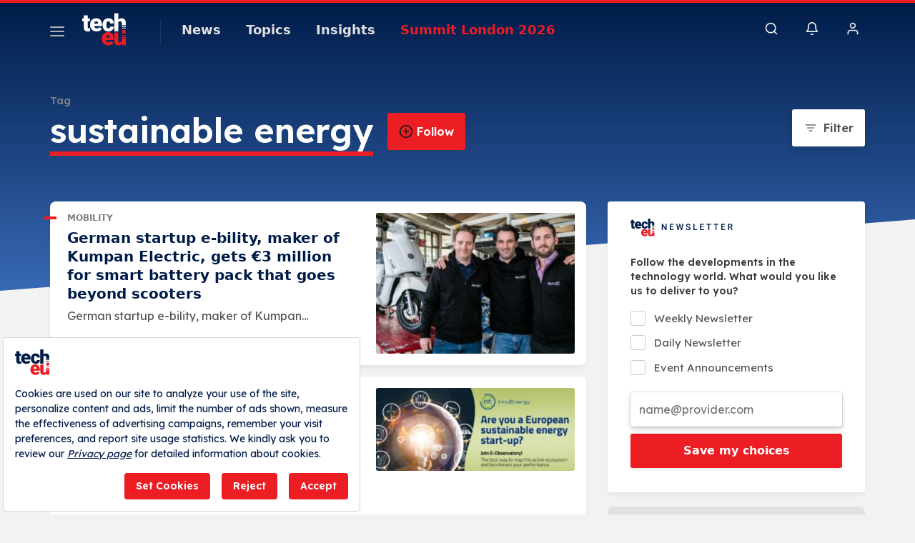

--- FILE ---
content_type: text/html; charset=UTF-8
request_url: https://tech.eu/tag/sustainable-energy/
body_size: 13042
content:
<!doctype html>
<html lang="en-GB" prefix="og: http://ogp.me/ns#">
<head>
            <script src=https://bundles.efilli.com/tech.eu.prod.js ></script>
        <meta charset="UTF-8"/>
    <meta name="viewport" content="width=device-width, initial-scale=1.0, maximum-scale=1.0, user-scalable=no" />
    <meta name="apple-mobile-web-app-capable" content="yes">
    <meta name="apple-touch-fullscreen" content="yes">
    <meta name="HandheldFriendly" content="True">
    <meta name="google-site-verification" content="VBbXVfeaZz0LLFIuaI8qrNHTDM_QzufD2wUd-OqJEtE" />
        <title>sustainable energy Tag - Tech.eu</title>
    <meta name="description" content="sustainable energy Tag" />
    <link rel="apple-touch-icon" sizes="180x180" href="/v8/apple-touch-icon.png">
    <link rel="icon" type="image/png" sizes="32x32" href="/v8/favicon-32x32.png">
    <link rel="icon" type="image/png" sizes="16x16" href="/v8/favicon-16x16.png">
    <link rel="icon" type="image/png" sizes="192x192" href="/v8/favicon-192x192.png">
    <link rel="mask-icon" href="/v8/safari-pinned-tab.svg">
    <meta name="msapplication-TileColor" content="#ffffff">
    <meta name="theme-color" content="#ffffff">
            <meta property="og:locale" content="en_GB"/>
        <meta property="og:type" content="website"/>
        <meta property="og:title" content="sustainable energy Tag"/>
        <meta property="og:description" content="sustainable energy Tag"/>
        <meta property="og:url" content="https://tech.eu/tag/sustainable-energy/"/>
        <meta property="og:site_name" content="Tech.eu"/>
        <meta property="article:publisher" content="https://www.facebook.com/tech.eu/"/>
    <meta property="fb:app_id" content="1065800733535211"/>
        <meta name="twitter:card" content="summary_large_image"/>
    <meta name="twitter:description" content="sustainable energy Tag"/>
    <meta name="twitter:title" content="sustainable energy Tag"/>
    <meta name="twitter:site" content="@tech_eu"/>
    <meta name="twitter:creator" content="@tech_eu"/>
    <meta name="csrf-token" content="QJTbHr93HksmfKMx0WhhyRiU20b5HjW3Q10fnGRH">
            <link rel="canonical" href="https://tech.eu/tag/sustainable-energy/" />
                <link rel="sitemap" type="application/xml" title="Sitemap" href="https://tech.eu/sitemap/index.xml" />
            <link rel="dns-prefetch" href="https://securepubads.g.doubleclick.net">
            <link rel="dns-prefetch" href="https://storage.googleapis.com">
            <link rel="dns-prefetch" href="https://www.facebook.com">
            <link rel="dns-prefetch" href="https://www.googletagmanager.com">
            <link rel="dns-prefetch" href="https://connect.facebook.net">
        <link rel="manifest" href="/manifest.json">
    <script async src="https://securepubads.g.doubleclick.net/tag/js/gpt.js"></script>
    <link rel="stylesheet" href="/v8/css/build.min.css?v=2.87" />
    <link rel="stylesheet" href="/v8/css/desktop.min.css?v=1.79" media="(min-width:576px)">
        <script>
        if ('serviceWorker' in navigator) {
            window.addEventListener('load', function() {
                navigator.serviceWorker.register('/sw.js').then(
                    function(registration) {},
                    function(err) {
                        console.log('ServiceWorker registration failed: ', err);
                    });
            });
        }
    </script>
    <script>
        window.gsc=window.gsc||function(){
            (gsc.q=gsc.q||[]).push(arguments)
        };
    </script>
    <script>
        var googletag = googletag || {};
        googletag.cmd = googletag.cmd || [];
        googletag.cmd.push(function() {
            googletag.pubads().collapseEmptyDivs();
            googletag.pubads().enableSingleRequest();
            googletag.enableServices();
        });
    </script>
    <script>window.dataLayer = window.dataLayer || [];</script>
        <script >(function(w,d,s,l,i){w[l]=w[l]||[];w[l].push({'gtm.start':
                new Date().getTime(),event:'gtm.js'});var f=d.getElementsByTagName(s)[0],
            j=d.createElement(s),dl=l!='dataLayer'?'&l='+l:'';j.async=true;j.src=
            'https://www.googletagmanager.com/gtm.js?id='+i+dl;f.parentNode.insertBefore(j,f);
        })(window,document,'script','dataLayer','GTM-TLK3423');</script>
    <script>var NativeAdPub = window.NativeAdPub || [];</script>
            <script type="application/ld+json">{"@context":"http:\/\/schema.org","@type":"WebSite","url":"https:\/\/tech.eu","potentialAction":{"@type":"SearchAction","target":"https:\/\/tech.eu\/search\/?q={search_term_string}","query-input":"required name=search_term_string"}}</script>
        <script type="application/ld+json">{"@context":"http:\/\/schema.org","@type":"Organization","sameAs":["https:\/\/www.facebook.com\/tech.eu\/","https:\/\/www.instagram.com\/techdoteu\/","https:\/\/www.linkedin.com\/company\/tech-eu\/","https:\/\/google.com\/+tech_eu","https:\/\/www.youtube.com\/techeu","https:\/\/twitter.com\/tech_eu"],"name":"Tech.eu","url":"https:\/\/tech.eu","logo":"https:\/\/tech.eu\/img\/techeu_logo_light.png"}</script>
        
    <script>
        window.lazySizesConfig = window.lazySizesConfig || {};
        if (navigator.onLine !== true) {
            window.lazySizesConfig.init = false;
        }
    </script>
    <script async src="/v8/js/libs/jquery.lazy.min.js"></script>
    <script>
      (function (m, c, g, connect) {
        var s = m.createElement(c);
        s.type = g;
        s.async = true;
        s.src = connect;
        m.getElementsByTagName('head')[0].appendChild(s);

        s.onload = function () {
          window.dataroid.init(
            'dddc2190-b078-11ef-9bf1-8f3302967150',
            'https://api.dataroid.com',
            '1.0.0',
            'techeu',
            {
              AutoCapture: {
                APM: {
                  enabled: true,
                },
                ComponentInteraction: {
                  enabled: true,
                  sensitiveViewLabelList: [
                    '/order/ticket/invoice/',
                    '/order/ticket/payment/',
                    '/order/jobs/invoice/',
                    '/order/jobs/payment/',
                    '/order/membership/invoice/',
                    '/order/membership/payment/',
                    '/order/report/invoice/',
                    '/order/report/payment/'
                  ]
                }
              }
            }
          );
                    window.dataroid.clearUserProfile();
                };
      })(
        document,
        'script',
        'text/javascript',
        'https://cdn.dataroid.com/sdk/web/dataroid-websdk.js'
      );
</script>
</head>
<body class="light with-bg header-free tag tag-sustainable-energy tag-6333">
    <!-- Google Tag Manager (noscript) -->
<noscript><iframe src="https://www.googletagmanager.com/ns.html?id=GTM-TLK3423" height="0" width="0" style="display:none;visibility:hidden"></iframe></noscript>
<!-- End Google Tag Manager (noscript) -->
                                                                <div id="fakeHeader"></div>
<div id="header" class="header-main transparent-header">

    <!-- default header start -->
    <section class="header">
        <!-- default header -->
        <div class="container">
            <div class="row">
                <div class="col-5 col-md-9">
                                        <button class="nav-toggle" aria-label="Menu">
                        <span></span>
                        <span></span>
                        <span></span>
                    </button>
                    
                    
                                            <a href="https://tech.eu" aria-label="Logo" class="logo"><img class="logo" src="/img/techeu-color.svg" alt="Tech.eu Logo" style="visibility: hidden;" /></a>
                    
                                            <i class="delimiter"></i>
                    
                                                                <ul class="main-menu">
                            <li>
                                <a href="#">News</a>
                                <ul>
                                    <li><a href="https://tech.eu/news/">News</a></li>
                                    <li><a href="https://tech.eu/videos/">Videos</a></li>
                                    <li><a href="https://tech.eu/insights/posts/">Insights: Premium articles</a></li>
                                    <li><a href="https://tech.eu/subscribe-to-newsletter/">Subscribe to Newsletters</a></li>
                                </ul>
                            </li>
                            <li>
                                <a href="#">Topics</a>
                                                                    <ul>
                                                                                    <li><a href="https://tech.eu/category/fintech/">Fintech</a></li>
                                                                                    <li><a href="https://tech.eu/category/health-tech/">Healthtech</a></li>
                                                                                    <li><a href="https://tech.eu/category/saas/">SaaS</a></li>
                                                                                    <li><a href="https://tech.eu/category/deep-tech/">Deeptech</a></li>
                                                                                    <li><a href="https://tech.eu/category/mobility/">Mobility</a></li>
                                                                                    <li><a href="https://tech.eu/category/sustainability/">Sustainability</a></li>
                                                                                    <li><a href="https://tech.eu/category/spotlight-fintech/">Spotlight: Fintech</a></li>
                                                                            </ul>
                                                            </li>
                            <li>
                                <a href="#">Insights</a>
                                <ul>
                                    <li><a href="https://tech.eu/insights/">Tech.eu Insights</a></li>
                                    <li><a href="https://tech.eu/insights/posts/">Premium articles</a></li>
                                    <li><a href="https://tech.eu/insights/reports/">Reports</a></li>
                                    <li><a href="https://tech.eu/category/podcast/">Podcasts</a></li>
                                </ul>
                            </li>
                            <li><a href="https://tech.eu/event/2026/summit-london/" style="color: #ed1c24;">Summit London 2026</a></li>






















                        </ul>
                                                        </div>
                <div class="col-7 col-md-3 text-right">
                                        <ul class="right-menu">
                                                <li><a class="btn-search-menu"><i class="icon-md icon-search"></i></a></li>
                                                                        <li class="rm-n-h">
                            <a class="toggle-sn unb-count" data-target="notification-open">
                                <i class="icon-md icon-notifications black"></i>
                            </a>
                            <ul class="sub-nav-notifications">
                                <li>
                                    <div class="row"><div class="col-6"><span class="sb-title">NOTIFICATIONS</span></div><div class="col-6" style="padding-left: 0;"></div></div>
                                    <ul id="notificationDropList" class="scroll-thin" data-redirect="https://tech.eu/account/notifications/go/%id%/" data-auth="guest" ></ul>
                                                                    </li>
                            </ul>
                        </li>
                        <li>
                                                            <a class="toggle-sn" data-target="user-login-open">
                                    <i class="icon-md icon-member black"></i>
                                </a>
                                <ul class="sub-nav-login">
                                    <li>
                                        <span class="sn-login">Sign in to your account, or Sign up to stay up to date with the hottest European tech startup news.</span>
                                        <div class="row">
                                            <div class="col-6">
                                                <a href="https://tech.eu/login/" class="btn btn-block text-center btn-primary">Sign in</a>
                                            </div>
                                            <div class="col-6">
                                                <a href="https://tech.eu/membership/free/" class="btn btn-block text-center btn-pale">Sign up</a>
                                            </div>
                                        </div>
                                    </li>
                                </ul>
                                                    </li>
                    </ul>
                </div>
            </div>
        </div>

            </section>
    <!-- default header end -->
        <!-- full page navigation start -->
    <div class="full-navigation">

        <!-- fp nav start -->
        <div class="container full-page-navigation">
            <div class="d-md-none"></div>
            <div class="row flex-reverse">
                <div class="col-12 col-md-8">
                    <div class="d-md-none">
                        <div class="fp-search-fake">
                            <span class="icon-sm icon-search"></span> Search on Tech.eu...
                        </div>
                    </div>
                    <ul class="fp-navigation">
                        <li>
                            <a href="#">News</a>
                            <ul>
                                <li><a href="https://tech.eu/news/"><span>News</span></a></li>
                                <li><a href="https://tech.eu/videos/"><span>Videos</span></a></li>
                                <li><a href="https://tech.eu/insights/posts/"><span>Insights: Premium articles</span></a></li>
                                <li><a href="https://tech.eu/subscribe-to-newsletter/"><span>Subscribe to Newsletters</span></a></li>
                            </ul>
                        </li>
                        <li class="fp-sub-mobile">
                            <a class="fb-sm-cats">Topics<span class="icon-sm icon-chevron-right"></span></a>
                                                        <ul>
                                                                    <li><a href="https://tech.eu/category/fintech/">Fintech</a></li>
                                                                    <li><a href="https://tech.eu/category/health-tech/">Healthtech</a></li>
                                                                    <li><a href="https://tech.eu/category/saas/">SaaS</a></li>
                                                                    <li><a href="https://tech.eu/category/deep-tech/">Deeptech</a></li>
                                                                    <li><a href="https://tech.eu/category/mobility/">Mobility</a></li>
                                                                    <li><a href="https://tech.eu/category/sustainability/">Sustainability</a></li>
                                                                    <li><a href="https://tech.eu/category/spotlight-fintech/">Spotlight: Fintech</a></li>
                                                            </ul>
                                                    </li>
                                                    <li class="fp-sub-mobile">
                                <a class="fb-sm-cats">Events<span class="icon-sm icon-chevron-right"></span></a>
                                <ul>
                                                                            <li><a href="https://tech.eu/event/2026/summit-london/" target="_blank">Summit London 2026</a></li>
                                                                        <li><a href="https://tech.eu/events/" target="_blank" style="font-weight: 600;">All Events</a></li>
                                </ul>
                            </li>
                                                <li>
                            <a>Tech.eu</a>
                            <ul class="fp-ma-links">
                                <li class="hide-om"><a href="https://tech.eu/about-us/">About</a></li>
                                <li class="hide-om"><a href="https://tech.eu/authors/">Authors</a></li>
                                <li class="hide-om"><a href="https://tech.eu/guest-writer/">Contribute</a></li>
                                <li class="hide-om"><a href="https://tech.eu/contact/">Contact</a></li>
                                <li class="divider"></li>
                                <!-- <li><a href="https://tech.eu/awards/">Awards</a></li> -->
                                <!-- <li><a href="https://jobs.tech.eu/?source=navbar">Job Board</a></li> -->
                                <li><a href="https://tech.eu/startup-form/">Pitch Your Startup</a></li>
                                <!-- <li><a href="https://tech.eu/advertise/">Advertisement</a></li> -->
                                <li><a href="/advertise">Advertise</a></li>
                            </ul>
                        </li>
                    </ul>
                </div>
                <div class="col-12 col-md-4 fp-sr-body">

                    <div class="fp-scroll-right scroll-thin">

                                                <div class="card card-default mg-b-20">
                            <div class="row">
                            <div class="col-12 col-md-12 mg-b-10 f-size-r-14-16">Sign in to your account, or Sign up to stay up to date with the hottest European tech startup news.</div>
                            <div class="col-6 col-md-5"><a href="https://tech.eu/login/" class="btn btn-sm-block btn-primary">Sign in</a></div>
                            <div class="col-6 col-md-5"><a href="https://tech.eu/membership/free/" class="btn btn-sm-block btn-pale">Sign up</a></div>
                            </div>
                        </div>
                        
                        <a href="https://tech.eu/insights/" class="card card-default mg-b-20">
                            <span class="w-badge w-b-25 wb-insights mg-b-10"></span>
                            Tech.eu Insights creates insight and guides strategies with its comprehensive content and reports.
                        </a>
                        <a href="https://tech.eu/insights/reports/" class="card card-default mg-b-20">
                            <span class="w-badge w-b-25 wb-reports mg-b-10"></span>
                            Tech.eu Reports stand out with their comprehensive content and in-depth research reports.
                        </a>
                        <a href="https://tech.eu/events/" class="card card-default mg-b-20">
                            <span class="w-badge w-b-25 wb-events mg-b-10"></span>
                            Tech.eu Events connects the global tech and startup ecosystem through real conversations and meaningful connections at the Tech.eu Summit London.
                        </a>
                        
                    </div>

                </div>
            </div>
        </div>
        <!-- fp nav end -->
        <!-- fp search start -->
        <div class="container full-page-search">
            <div class="row">
                <div class="col-12 col-md-7 fp-full-fix">
                    <div class="big-search">
                        <form action="https://tech.eu/search/" id="siteSearchForm" method="get">
                        <input type="text" name="q" class="search-big-input" data-suggest="https://tech.eu/api/v2/posts/search/suggest" id="searchBig" tabindex="0" placeholder="Search on Tech.eu..." />
                        </form>
                    </div>
                    <div class="fp-search-recent-posts">
                        <div class="fp-sr-p-title">RECENT POSTS</div>
                        <ul class="scroll-thin">
                                                                                                <li><a href="https://tech.eu/2025/11/18/why-expense-infrastructure-is-becoming-core-tech-for-modern-companies/">Why expense infrastructure is becoming core tech for modern companies</a></li>
                                                                    <li><a href="https://tech.eu/2025/11/18/ai-customer-support-agent-startup-getvocal-raises-26m/">AI customer support agent startup GetVocal raises $26M</a></li>
                                                                    <li><a href="https://tech.eu/2025/11/18/condukt-emerges-from-stealth-with-10m-to-power-next-generation-compliance/">Condukt emerges from stealth with $10M to power next-generation compliance</a></li>
                                                                    <li><a href="https://tech.eu/2025/11/18/inside-soft2bets-new-era-of-intelligent-entertainment-led-igaming/">Inside Soft2Bet’s new era of intelligent, entertainment-led iGaming</a></li>
                                                                    <li><a href="https://tech.eu/2025/11/18/modernising-middleware-and-b2b-integration-with-assurance/">Modernising middleware and B2B integration with assurance</a></li>
                                                                                    </ul>
                        <a href="https://tech.eu/event/2026/summit-london/?utm_source=techeu&utm_medium=search&utm_campaign=buton" class="btn btn-primary p-x-40">Discover More About the Tech.eu Summit London 2026</a>
                    </div>
                </div>
            </div>
        </div>
        <!-- fp search end -->
    </div>
    <!-- full page navigation end -->

    <a href="https://tech.eu/event/2026/summit-london/?utm_source=techeu&utm_medium=search&utm_campaign=buton" class="btn btn-primary p-x-40 searchMobileButton">Discover More About the Tech.eu Summit London 2026</a>

    <!-- only mobile newsletter -->
    <div class="fp-newsletter">
        <div class="row">
            <div class="col-7 f-size-r-14-16">
                Keep the pulse of the technology world with the Tech.eu Newsletter.
            </div>
            <div class="col-5">
                <a href="https://tech.eu/subscribe-to-newsletter/" class="btn btn-gray btn-block text-center">Subscribe</a>
            </div>
        </div>
    </div>
    <!-- only mobile newsletter end -->

    <!-- ui settings start -->
    <div class="ui-options-nav">
        <div class="container">
            <div class="row">
                <div class="col-12 col-md-7">
                    <span class="btn-switch-ui btn-switch-mode theme-light"><span>Dark Theme</span><button class="btn-switch "></button></span>
                </div>
                <div class="col-12 col-md-5 text-right">
                    <ul class="nav-socials">
                        <li class="s-twitter"><a href="https://x.com/tech_eu" target="_blank" aria-label="X">
                          <svg width="28" height="28" fill="#7b8085" viewBox="0 0 256 256"><path d="M214.75,211.71l-62.6-98.38,61.77-67.95a8,8,0,0,0-11.84-10.76L143.24,99.34,102.75,35.71A8,8,0,0,0,96,32H48a8,8,0,0,0-6.75,12.3l62.6,98.37-61.77,68a8,8,0,1,0,11.84,10.76l58.84-64.72,40.49,63.63A8,8,0,0,0,160,224h48a8,8,0,0,0,6.75-12.29ZM164.39,208,62.57,48h29L193.43,208Z"></path></svg></a>
                        </li>  

                        <li class="s-linkedin"><a href="https://www.linkedin.com/company/tech-eu/" aria-label="LinkedIn">
                          <svg width="28" height="28" fill="#7b8085" viewBox="0 0 256 256"><path d="M216,24H40A16,16,0,0,0,24,40V216a16,16,0,0,0,16,16H216a16,16,0,0,0,16-16V40A16,16,0,0,0,216,24Zm0,192H40V40H216V216ZM96,112v64a8,8,0,0,1-16,0V112a8,8,0,0,1,16,0Zm88,28v36a8,8,0,0,1-16,0V140a20,20,0,0,0-40,0v36a8,8,0,0,1-16,0V112a8,8,0,0,1,15.79-1.78A36,36,0,0,1,184,140ZM100,84A12,12,0,1,1,88,72,12,12,0,0,1,100,84Z"></path></svg></a>
                        </li>

                        <li class="s-youtube"><a href="https://www.youtube.com/@TechEu" aria-label="YouTube">
                          <svg width="28" height="28" fill="#7b8085" viewBox="0 0 256 256"><path d="M164.44,121.34l-48-32A8,8,0,0,0,104,96v64a8,8,0,0,0,12.44,6.66l48-32a8,8,0,0,0,0-13.32ZM120,145.05V111l25.58,17ZM234.33,69.52a24,24,0,0,0-14.49-16.4C185.56,39.88,131,40,128,40s-57.56-.12-91.84,13.12a24,24,0,0,0-14.49,16.4C19.08,79.5,16,97.74,16,128s3.08,48.5,5.67,58.48a24,24,0,0,0,14.49,16.41C69,215.56,120.4,216,127.34,216h1.32c6.94,0,58.37-.44,91.18-13.11a24,24,0,0,0,14.49-16.41c2.59-10,5.67-28.22,5.67-58.48S236.92,79.5,234.33,69.52Zm-15.49,113a8,8,0,0,1-4.77,5.49c-31.65,12.22-85.48,12-86,12H128c-.54,0-54.33.2-86-12a8,8,0,0,1-4.77-5.49C34.8,173.39,32,156.57,32,128s2.8-45.39,5.16-54.47A8,8,0,0,1,41.93,68c30.52-11.79,81.66-12,85.85-12h.27c.54,0,54.38-.18,86,12a8,8,0,0,1,4.77,5.49C221.2,82.61,224,99.43,224,128S221.2,173.39,218.84,182.47Z"></path></svg></a>
                        </li>

                        <li class="s-instagram"><a href="https://www.instagram.com/techdoteu/" aria-label="Instagram">
                          <svg width="28" height="28" fill="#7b8085" viewBox="0 0 256 256"><path d="M128,80a48,48,0,1,0,48,48A48.05,48.05,0,0,0,128,80Zm0,80a32,32,0,1,1,32-32A32,32,0,0,1,128,160ZM176,24H80A56.06,56.06,0,0,0,24,80v96a56.06,56.06,0,0,0,56,56h96a56.06,56.06,0,0,0,56-56V80A56.06,56.06,0,0,0,176,24Zm40,152a40,40,0,0,1-40,40H80a40,40,0,0,1-40-40V80A40,40,0,0,1,80,40h96a40,40,0,0,1,40,40ZM192,76a12,12,0,1,1-12-12A12,12,0,0,1,192,76Z"></path></svg></a>
                        </li>

                        <li class="s-bluesky"><a href="https://bsky.app/profile/tech.eu" target="_blank" aria-label="Bluesky">
                          <svg viewBox="118.5579 76.927 224.0018 185.174" width="28" height="28" fill="#7b8085" style="transform:scale(0.92)"><path d="M 335.258 87.407 C 331.558 82.627 324.398 76.927 311.558 76.927 C 294.708 76.927 273.098 88.207 253.748 107.087 C 248.215 112.449 243.135 118.259 238.558 124.457 L 243.848 129.492 C 243.848 123.333 228.167 121.422 222.834 124.501 C 220.359 125.93 216.38 125.46 216.38 128.319 L 227.007 129.863 C 222.443 123.666 212.926 112.451 207.408 107.087 C 188.048 88.207 166.438 76.927 149.558 76.927 C 136.718 76.927 129.558 82.627 125.858 87.407 C 119.038 96.177 113.678 111.487 125.648 158.607 C 131.698 182.437 145.158 191.607 156.278 195.027 C 138.516 223.867 158.637 261.12 192.494 262.082 C 207.775 262.516 222.186 254.987 230.558 242.197 C 249.108 270.537 291.381 268.168 306.649 237.933 C 313.54 224.288 312.854 208.043 304.838 195.027 C 315.958 191.627 329.408 182.437 335.468 158.607 C 342.188 132.167 347.408 103.027 335.258 87.407 Z M 194.558 244.927 C 172.914 244.547 159.798 220.88 170.949 202.326 C 175.369 194.97 182.907 190.035 191.418 188.927 C 197.551 188.365 200.776 181.376 197.224 176.345 C 195.512 173.922 192.6 172.644 189.658 173.027 C 182.179 173.829 175.035 176.55 168.918 180.927 C 160.488 181.017 146.918 177.357 141.158 154.667 C 138.278 143.317 129.558 108.787 138.498 97.227 C 139.928 95.387 142.648 92.927 149.558 92.927 C 176.828 92.927 222.558 137.807 222.558 164.597 L 222.558 216.927 C 222.558 232.391 210.022 244.927 194.558 244.927 Z M 319.958 154.667 C 314.188 177.357 300.628 181.007 292.188 180.927 C 286.077 176.531 278.932 173.792 271.448 172.977 C 265.341 172.183 260.665 178.298 263.031 183.984 C 264.171 186.723 266.733 188.606 269.688 188.877 C 291.202 191.202 302.131 215.944 289.361 233.413 C 276.59 250.882 249.698 247.976 240.955 228.182 C 239.388 224.636 238.572 220.804 238.558 216.927 L 238.558 164.597 C 238.558 137.807 284.248 92.927 311.558 92.927 C 318.508 92.927 321.218 95.387 322.658 97.227 C 331.608 108.787 322.838 143.317 319.958 154.667 Z"/></svg></a>
                        </li>

                        <li class="s-facebook"><a href="https://www.facebook.com/tech.eu/" target="_blank" aria-label="Facebook">
                          <svg width="28" height="28" fill="#7b8085" viewBox="0 0 256 256"><path d="M128,24A104,104,0,1,0,232,128,104.11,104.11,0,0,0,128,24Zm8,191.63V152h24a8,8,0,0,0,0-16H136V112a16,16,0,0,1,16-16h16a8,8,0,0,0,0-16H152a32,32,0,0,0-32,32v24H96a8,8,0,0,0,0,16h24v63.63a88,88,0,1,1,16,0Z"></path></svg></a>
                        </li>

                        <li class="s-rss"><a href="https://tech.eu/feed/" aria-label="RSS Feed">
                          <svg width="28" height="28" fill="#7b8085" viewBox="0 0 256 256"><path d="M224,192a8,8,0,0,1-16,0c0-79.4-64.6-144-144-144a8,8,0,0,1,0-16C152.22,32,224,103.78,224,192ZM64,104a8,8,0,0,0,0,16,72.08,72.08,0,0,1,72,72,8,8,0,0,0,16,0A88.1,88.1,0,0,0,64,104Zm4,72a12,12,0,1,0,12,12A12,12,0,0,0,68,176Z"></path></svg></a>
                        </li>
                    </ul>
                </div>
            </div>
        </div>
    </div>
    <!-- ui settings end -->
    </div>

<div class="fp-search-insights">
    <div class="fp-si-main">
        <div class="w-badge bg-center wb-insights-dark w-b-25 mg-b-20"></div>
        <div class="search-insights-muted mg-b-20">
            Tech.eu Insights creates insight and guides strategies with its comprehensive content and reports. Browse popular Insights content.
        </div>
        <ul class="scroll-dark-default">
                        <li><a href="https://tech.eu/2025/11/17/european-tech-weekly-recap-736m-in-deals-and-october-s-highlights/">European tech weekly recap: €736M in deals and October&#039;s highlights</a></li>
                        <li><a href="https://tech.eu/2025/11/10/european-tech-weekly-recap-more-than-60-tech-funding-deals-worth-over-eur848m/">European tech weekly recap: More than 60 tech funding deals worth over €848M</a></li>
                        <li><a href="https://tech.eu/2025/11/10/healthtech-dominates-european-vc-in-a-8-3b-october/">Healthtech dominates European VC in a €8.3B October</a></li>
                        <li><a href="https://tech.eu/2025/11/03/european-tech-weekly-recap-over-eur24b-invested-in-the-tech-ecosystem-in-the-last-week-of-october/">European tech weekly recap: Over €2.4B invested in the tech ecosystem in the last week of October</a></li>
                        <li><a href="https://tech.eu/2025/10/20/european-tech-weekly-recap-more-than-85-tech-funding-deals-worth-over-eur22b/">European tech weekly recap: More than 85 tech funding deals worth over €2.2B</a></li>
                    </ul>
        
    </div>
</div>
            <div class="black-g-head bg-angled-edge " >
        <div class="container page-section-header">
            <div class="page-top-title">
                <strong>Tag</strong>
            </div>
            <div class="row">
                <div class="col-10 col-md-8">
                    <div class="page-title">
                        <h1 class="strong-border-bottom"><strong>sustainable energy</strong><button type="button" class="btn btn-primary btn-follow-content " data-action="https://tech.eu/api/v2/account/settings/following/save" data-type="tag" data-id="6333">
                            <span class="content-follow-btn"><i class="icon-md icon-follow icon-d-inline"></i> Follow</span>
                            <span class="content-followed-btn"><i class="icon-md icon-check-green icon-d-inline"></i> Already Following</span>
                            <span class="content-followed-btn-hover"><i class="icon-md icon-unfollow icon-d-inline"></i> Unfollow</span>
                        </button></h1>
                    </div>
                    <div class="page-sub-description">
                        
                    </div>
                </div>
                <div class="col-2 col-md-4 text-r">
                    <div class="filter-popup-wrapper">
                        <button type="button" class="btn btn-secondary btn-filter"><i class="icon-md icon-filter"></i><span>Filter</span></button>
                    </div>
                </div>
            </div>
        </div>
    </div>

    <div class="filter-popup">
        <div class="btn-filter-close-m">
            <i class="icon-md icon-chevron-left darkest"></i> sustainable energy
        </div>
        <form action="https://tech.eu/tag/sustainable-energy" class="filter-variables" method="get">
            <div class="filter-p-h">
                Filter <a class="btn-filter-close"><i class="icon-md icon-close"></i></a>
            </div>
            <div class="filter-p-b">
                <div class="select-group">
                                        <select name="date">
                        <option value="today" >Today</option>
                        <option value="week" >Last Week</option>
                        <option value="month" >Last Month</option>
                        <option value="year" >Last year</option>
                        <option value=""  selected >All Time</option>
                    </select>
                </div>
            </div>
            <div class="row">
                <div class="col-4">
                    <button type="reset" class="btn btn-pale">Reset</button>
                </div>
                <div class="col-8 text-r">
                    <button type="submit" class="btn btn-secondary"><i class="icon-md icon-check d-inline-block"></i> Apply Filter</button>
                </div>
            </div>
        </form>
    </div>
        <div id="wrapper">
            <div class="container side-popular-move">
        <div class="row">
            <div class="col-12 col-md-8">
                                    <div class="post post-card type-post  post-card-m-f-image">
    <div class="row  mf-c-reverse">
        <div class="col-12 col-md-7">
            <div class="post-category">
                                                                                    <a href="https://tech.eu/category/mobility/" title="Mobility">Mobility</a>
                                                                        </div>
            <div class="post-cnt block-with-text">
                <div class="post-title">
                    <a href="https://tech.eu/2020/04/07/ebility-eit-innoenergy/" title="German startup e-bility, maker of Kumpan Electric, gets €3 million for smart battery pack that goes beyond scooters">
                        <h2>German startup e-bility, maker of Kumpan Electric, gets €3 million for smart battery pack that goes beyond scooters</h2>
                    </a>
                </div>
                <div class="post-sd">
                    German startup e-bility, maker of Kumpan…
                </div>
            </div>
        </div>
        <figure class="col-12 col-md-5 post-photo">
            <a href="https://tech.eu/2020/04/07/ebility-eit-innoenergy/" title="German startup e-bility, maker of Kumpan Electric, gets €3 million for smart battery pack that goes beyond scooters">
                <img src="https://cdn.tech.eu/uploads/assets/techeu-lazy-load.jpeg" class="post-image lazyload" alt="German startup e-bility, maker of Kumpan Electric, gets €3 million for smart battery pack that goes beyond scooters" data-sizes="auto" data-srcset="https://cdn.tech.eu/uploads/2020/04/ebility-95x50.jpg 95w, https://cdn.tech.eu/uploads/2020/04/ebility-100x100.jpg 100w, https://cdn.tech.eu/uploads/2020/04/ebility-100x100.jpg 100w, https://cdn.tech.eu/uploads/2020/04/ebility-150x90.jpg 150w, https://cdn.tech.eu/uploads/2020/04/ebility-150x150.jpg 150w, https://cdn.tech.eu/uploads/2020/04/ebility-188x180.jpg 188w, https://cdn.tech.eu/uploads/2020/04/ebility-210x40.jpg 210w, https://cdn.tech.eu/uploads/2020/04/ebility-300x212.jpg 300w, https://cdn.tech.eu/uploads/2020/04/ebility-300x125.jpg 300w, https://cdn.tech.eu/uploads/2020/04/ebility-300x125.jpg 300w, https://cdn.tech.eu/uploads/2020/04/ebility-300x212.jpg 300w, https://cdn.tech.eu/uploads/2020/04/ebility-495x260.jpg 495w, https://cdn.tech.eu/uploads/2020/04/ebility-600x315.jpg 600w, https://cdn.tech.eu/uploads/2020/04/ebility-600x315.jpg 600w, https://cdn.tech.eu/uploads/2020/04/ebility-600x315.jpg 600w, https://cdn.tech.eu/uploads/2020/04/ebility-768x403.jpg 768w">
                            </a>
        </figure>
    </div>
    <div class="post-meta">
        <div class="row">
            <div class="col-12 col-md-8">
                <a href="https://tech.eu/profile/annelise_musgrove/" class="post-author-name">Annie Musgrove</a>
                <span class="post-date">07 April 2020</span>
            </div>
        </div>
    </div>
</div>
                                                

<div class="post post-card type-post  post-card-m-f-image">
    <div class="row  mf-c-reverse">
        <div class="col-12 col-md-7">
            <div class="post-category hide-cutter">
                                    <span class="post-badge badge-sponsored">
                                                    Sponsored by InnoEnergy
                                            </span>
                                                </div>
            <div class="post-cnt block-with-text">
                <div class="post-title">
                    <a href="https://tech.eu/2019/08/09/eit-innoenergy-eobservatory-sustainable-energy-startups-campaign/" title="InnoEnergy is on a mission to map sustainable energy innovation in Europe - here&#039;s how you can help">
                        <h2>InnoEnergy is on a mission to map sustainable energy innovation in Europe - here&#039;s how you can help</h2>
                    </a>
                </div>
                <div class="post-sd">
                    Editor’s note: This is a sponsored article,…
                </div>
            </div>
        </div>
        <figure class="col-12 col-md-5 post-photo">
            <a href="https://tech.eu/2019/08/09/eit-innoenergy-eobservatory-sustainable-energy-startups-campaign/" title="InnoEnergy is on a mission to map sustainable energy innovation in Europe - here&#039;s how you can help">
                <img src="https://cdn.tech.eu/uploads/assets/techeu-lazy-load.jpeg" class="post-image lazyload" alt="InnoEnergy is on a mission to map sustainable energy innovation in Europe - here's how you can help" data-sizes="auto" data-srcset="https://cdn.tech.eu/uploads/2019/08/Banner_Linkedin-1-100x100.jpg 100w, https://cdn.tech.eu/uploads/2019/08/Banner_Linkedin-1-100x100.jpg 100w, https://cdn.tech.eu/uploads/2019/08/Banner_Linkedin-1-119x50.jpg 119w, https://cdn.tech.eu/uploads/2019/08/Banner_Linkedin-1-150x150.jpg 150w, https://cdn.tech.eu/uploads/2019/08/Banner_Linkedin-1-150x90.jpg 150w, https://cdn.tech.eu/uploads/2019/08/Banner_Linkedin-1-188x180.jpg 188w, https://cdn.tech.eu/uploads/2019/08/Banner_Linkedin-1-210x40.jpg 210w, https://cdn.tech.eu/uploads/2019/08/Banner_Linkedin-1-300x125.jpg 300w, https://cdn.tech.eu/uploads/2019/08/Banner_Linkedin-1-300x212.jpg 300w, https://cdn.tech.eu/uploads/2019/08/Banner_Linkedin-1-300x212.jpg 300w, https://cdn.tech.eu/uploads/2019/08/Banner_Linkedin-1-300x125.jpg 300w, https://cdn.tech.eu/uploads/2019/08/Banner_Linkedin-1-500x211.jpg 500w, https://cdn.tech.eu/uploads/2019/08/Banner_Linkedin-1-600x253.jpg 600w, https://cdn.tech.eu/uploads/2019/08/Banner_Linkedin-1-600x253.jpg 600w, https://cdn.tech.eu/uploads/2019/08/Banner_Linkedin-1-600x253.jpg 600w, https://cdn.tech.eu/uploads/2019/08/Banner_Linkedin-1-768x323.jpg 768w, https://cdn.tech.eu/uploads/2019/08/Banner_Linkedin-1-1024x431.jpg 1024w">
                            </a>
        </figure>
    </div>
    <div class="post-meta">
        <div class="row">
            <div class="col-12 col-md-8">
                <a href="https://tech.eu/profile/robin/" class="post-author-name">Robin Wauters</a>
                <span class="post-date">09 August 2019</span>
            </div>
        </div>
    </div>
</div>
                        
                                            

<div class="post post-card type-post  post-card-m-f-image">
    <div class="row  mf-c-reverse">
        <div class="col-12 col-md-7">
            <div class="post-category">
                                                                                    <a href="https://tech.eu/category/investment/" title="Investment">Investment</a>
                                                                        </div>
            <div class="post-cnt block-with-text">
                <div class="post-title">
                    <a href="https://tech.eu/2017/04/18/enervalis-raises-funds/" title="Belgian Enervalis gets €4.2 million for platform to optimize energy use">
                        <h2>Belgian Enervalis gets €4.2 million for platform to optimize energy use</h2>
                    </a>
                </div>
                <div class="post-sd">
                    Belgian company Enervalis, an IT platform focused on optimizing the use of green energy, has…
                </div>
            </div>
        </div>
        <figure class="col-12 col-md-5 post-photo">
            <a href="https://tech.eu/2017/04/18/enervalis-raises-funds/" title="Belgian Enervalis gets €4.2 million for platform to optimize energy use">
                <img src="https://cdn.tech.eu/uploads/assets/techeu-lazy-load.jpeg" class="post-image" alt="Lazy load image">
                            </a>
        </figure>
    </div>
    <div class="post-meta">
        <div class="row">
            <div class="col-12 col-md-8">
                <a href="https://tech.eu/profile/shaheen/" class="post-author-name">Shaheen Samavati</a>
                <span class="post-date">18 April 2017</span>
            </div>
        </div>
    </div>
</div>
                                                                
                            </div>
            <div class="col-12 col-md-4">
                <div class="hide-for-mobile ad-widget-m-fix">
                    <div class="ad-widget">
                        <div class="aw-t">Advertisement</div>
                        <div id="dfp_ads_691ca2cb7105718"  style="width:300px; height:250px;" class="dfp-banner  aad-u-en-desktop-archive_before_popular" data-slot="/190839790/Techeu_300x250_Web_1" data-sizes="[300,250]"></div>
                    </div>
                </div>
                <div class="widget-side-newsletter">
                    <div class="card-widget widget-newsletter " style="display: block">
    <div class="wn-brand"></div>
    <div class="wn-info">
       Follow the developments in the technology world. What would you like us to deliver to you?
    </div>
    <form id="widgetNewsletterForm" style="width: 100%;"   data-action="https://tech.eu/api/newsletter/">
        <ul class="newsletter-list">
                        <li>
                <label class="el-checkbox">
                    <input type="checkbox" value="2" name="newsletter[]" >
                    <span class="el-checkbox-style"></span>
                    <span>Weekly Newsletter</span>
                </label>
            </li>
                        <li>
                <label class="el-checkbox">
                    <input type="checkbox" value="9" name="newsletter[]" >
                    <span class="el-checkbox-style"></span>
                    <span>Daily Newsletter</span>
                </label>
            </li>
                        <li>
                <label class="el-checkbox">
                    <input type="checkbox" value="21" name="newsletter[]" >
                    <span class="el-checkbox-style"></span>
                    <span>Event Announcements</span>
                </label>
            </li>
                    </ul>
                    <div class="form-group mg-b-20 wn-input-group" style="margin-bottom: 10px">
                <input id="newsletterInput" class="input-form" type="email" name="email" placeholder="name@provider.com">
            </div>

            <div class="cf-turnstile mg-b-20 newsletter-validation-captcha" data-sitekey="0x4AAAAAABoKNS-HGcU6s7yW" data-theme="light" style="display: none;"></div>
            <div class="form-group" style="margin-bottom: 10px">
                <button class="btn btn-primary btn-block" type="submit">Save my choices</button>
            </div>
                <div class="wn-success">Your subscription registration has been successfully created.</div>
    </form>
</div>
                </div>
                <div class="side-popular">
        <div class="sp-title"><h3>Popular today</h3></div>
        <div class="daily-popular-posts">
            <div class="horizontal-slider">
                                    <div class="post post-side">
                        <figure class="post-photo">
                            <a href="https://tech.eu/2025/11/18/the-uk-s-next-big-biotech-invenirex-secures-2m-to-commercialise-its-disease-detection-platform/" title="The UK’s next big biotech? InvenireX secures £2M to commercialise its disease detection platform">
                                <img src="https://cdn.tech.eu/uploads/assets/techeu-lazy-load.jpeg" class="post-image lazyload" alt="The UK’s next big biotech? InvenireX secures £2M to commercialise its disease detection platform" data-sizes="auto" data-srcset="https://cdn.tech.eu/uploads/2025/11/download-14-48_48x27.jpg 48w, https://cdn.tech.eu/uploads/2025/11/download-14-48_240x135.jpg 240w, https://cdn.tech.eu/uploads/2025/11/download-14-48_400x225.jpg 400w, https://cdn.tech.eu/uploads/2025/11/download-14-48_800x450.jpg 800w">
                            </a>
                        </figure>
                        <div class="post-cnt">
                            <div class="post-title">
                                <a href="https://tech.eu/2025/11/18/the-uk-s-next-big-biotech-invenirex-secures-2m-to-commercialise-its-disease-detection-platform/" title="The UK’s next big biotech? InvenireX secures £2M to commercialise its disease detection platform">
                                    <h2>The UK’s next big biotech? InvenireX secures £2M to commercialise its disease detection platform</h2>
                                </a>
                            </div>
                        </div>
                        <div class="post-meta">
                            <a href="https://tech.eu/authors/catelawrence/" class="post-author-name">Cate Lawrence</a>
                        </div>
                    </div>
                                    <div class="post post-side">
                        <figure class="post-photo">
                            <a href="https://tech.eu/2025/11/17/flatpay-anointed-as-latest-danish-unicorn/" title="Flatpay anointed as the latest Danish unicorn">
                                <img src="https://cdn.tech.eu/uploads/assets/techeu-lazy-load.jpeg" class="post-image lazyload" alt="Flatpay anointed as the latest Danish unicorn" data-sizes="auto" data-srcset="https://cdn.tech.eu/uploads/2024/04/flatpay-founders-275_48x27.jpg 48w, https://cdn.tech.eu/uploads/2024/04/flatpay-founders-275_240x135.jpg 240w, https://cdn.tech.eu/uploads/2024/04/flatpay-founders-275_400x225.jpg 400w, https://cdn.tech.eu/uploads/2024/04/flatpay-founders-275_800x450.jpg 800w">
                            </a>
                        </figure>
                        <div class="post-cnt">
                            <div class="post-title">
                                <a href="https://tech.eu/2025/11/17/flatpay-anointed-as-latest-danish-unicorn/" title="Flatpay anointed as the latest Danish unicorn">
                                    <h2>Flatpay anointed as the latest Danish unicorn</h2>
                                </a>
                            </div>
                        </div>
                        <div class="post-meta">
                            <a href="https://tech.eu/authors/john_reynolds/" class="post-author-name">John Reynolds</a>
                        </div>
                    </div>
                                    <div class="post post-side">
                        <figure class="post-photo">
                            <a href="https://tech.eu/2025/11/18/peec-ai-raises-21m-series-a-to-help-brands-win-in-ai-search/" title="Peec AI raises $21M Series A to help brands win in AI search">
                                <img src="https://cdn.tech.eu/uploads/assets/techeu-lazy-load.jpeg" class="post-image lazyload" alt="Peec AI raises $21M Series A to help brands win in AI search" data-sizes="auto" data-srcset="https://cdn.tech.eu/uploads/2025/11/peecai-featured-518_48x27.png 48w, https://cdn.tech.eu/uploads/2025/11/peecai-featured-518_240x135.png 240w, https://cdn.tech.eu/uploads/2025/11/peecai-featured-518_400x225.png 400w, https://cdn.tech.eu/uploads/2025/11/peecai-featured-518_800x450.png 800w">
                            </a>
                        </figure>
                        <div class="post-cnt">
                            <div class="post-title">
                                <a href="https://tech.eu/2025/11/18/peec-ai-raises-21m-series-a-to-help-brands-win-in-ai-search/" title="Peec AI raises $21M Series A to help brands win in AI search">
                                    <h2>Peec AI raises $21M Series A to help brands win in AI search</h2>
                                </a>
                            </div>
                        </div>
                        <div class="post-meta">
                            <a href="https://tech.eu/authors/tamara_dj/" class="post-author-name">Tamara Djurickovic</a>
                        </div>
                    </div>
                                    <div class="post post-side">
                        <figure class="post-photo">
                            <a href="https://tech.eu/2025/11/18/pennylane-launches-in-germany-plans-100-hires/" title="Pennylane launches in Germany, plans 100 hires">
                                <img src="https://cdn.tech.eu/uploads/assets/techeu-lazy-load.jpeg" class="post-image lazyload" alt="Pennylane launches in Germany, plans 100 hires" data-sizes="auto" data-srcset="https://cdn.tech.eu/uploads/2025/11/pennylane-120_48x27.png 48w, https://cdn.tech.eu/uploads/2025/11/pennylane-120_240x135.png 240w, https://cdn.tech.eu/uploads/2025/11/pennylane-120_400x225.png 400w, https://cdn.tech.eu/uploads/2025/11/pennylane-120_800x450.png 800w">
                            </a>
                        </figure>
                        <div class="post-cnt">
                            <div class="post-title">
                                <a href="https://tech.eu/2025/11/18/pennylane-launches-in-germany-plans-100-hires/" title="Pennylane launches in Germany, plans 100 hires">
                                    <h2>Pennylane launches in Germany, plans 100 hires</h2>
                                </a>
                            </div>
                        </div>
                        <div class="post-meta">
                            <a href="https://tech.eu/authors/john_reynolds/" class="post-author-name">John Reynolds</a>
                        </div>
                    </div>
                                    <div class="post post-side">
                        <figure class="post-photo">
                            <a href="https://tech.eu/2025/11/18/planet-smart-raises-1m-to-tackle-plastic-waste-in-nappies-and-pads/" title="Planet Smart raises $1M to tackle plastic waste in nappies and pads">
                                <img src="https://cdn.tech.eu/uploads/assets/techeu-lazy-load.jpeg" class="post-image lazyload" alt="Planet Smart raises $1M to tackle plastic waste in nappies and pads" data-sizes="auto" data-srcset="https://cdn.tech.eu/uploads/2025/11/planetsmart-featured-206_48x27.png 48w, https://cdn.tech.eu/uploads/2025/11/planetsmart-featured-206_240x135.png 240w, https://cdn.tech.eu/uploads/2025/11/planetsmart-featured-206_400x225.png 400w, https://cdn.tech.eu/uploads/2025/11/planetsmart-featured-206_800x450.png 800w">
                            </a>
                        </figure>
                        <div class="post-cnt">
                            <div class="post-title">
                                <a href="https://tech.eu/2025/11/18/planet-smart-raises-1m-to-tackle-plastic-waste-in-nappies-and-pads/" title="Planet Smart raises $1M to tackle plastic waste in nappies and pads">
                                    <h2>Planet Smart raises $1M to tackle plastic waste in nappies and pads</h2>
                                </a>
                            </div>
                        </div>
                        <div class="post-meta">
                            <a href="https://tech.eu/authors/tamara_dj/" class="post-author-name">Tamara Djurickovic</a>
                        </div>
                    </div>
                                            </div>
        </div>
    </div>
                </div>
        </div>
    </div>
    </div>
                <footer>
    <section id="footer">
        <div class="container">
            <div class="row">
                <div class="col-12 col-md-2 m-c-d-l">
                    <a href="/" aria-label="Logo"><img class="logo" src="/img/techeu-color.svg" alt="Tech.eu Logo" style="background-image: initial;" /></a>
                </div>
                <div class="col-2 hfm">
                    <div class="footer-title">News</div>
                    <ul class="footer-nav">
                        <li><a href="https://tech.eu/news/">News</a></li>
                        <li><a href="https://tech.eu/insights/posts/">Insights: Premium articles</a></li>
                        <li><a href="https://tech.eu/subscribe-to-newsletter/">Subscribe to Newsletters</a></li>
                    </ul>
                </div>
                <div class="col-2 hfm">
                    <div class="footer-title">Topics</div>
                    <ul class="footer-nav">
                                                                            <li><a href="https://tech.eu/category/fintech/">Fintech</a></li>
                                                    <li><a href="https://tech.eu/category/health-tech/">Healthtech</a></li>
                                                    <li><a href="https://tech.eu/category/saas/">SaaS</a></li>
                                                    <li><a href="https://tech.eu/category/deep-tech/">Deeptech</a></li>
                                                    <li><a href="https://tech.eu/category/mobility/">Mobility</a></li>
                                                    <li><a href="https://tech.eu/category/sustainability/">Sustainability</a></li>
                                                    <li><a href="https://tech.eu/category/spotlight-fintech/">Spotlight: Fintech</a></li>
                                                                                            </ul>
                </div>
                <div class="col-2 hfm">
                    <div class="footer-title"></div>
                    <ul class="footer-nav">
                    </ul>
                </div>
                <div class="col-12 col-md-2">
                    <div class="footer-title hfm">Tech.eu</div>
                    <ul class="footer-nav m-lf-fix fmt-mobile">
                        <li><a href="https://tech.eu/about-us/">About</a></li>
                        <li><a href="https://tech.eu/authors/">Authors</a></li>
                        <li><a href="https://tech.eu/guest-writer/">Contribute</a></li>
                        <li><a href="https://tech.eu/advertise/">Advertise</a></li>
                        <!-- <li><a href="https://tech.eu/advertise/">Advertisement</a></li> -->
                        <li><a href="https://tech.eu/startup-form/">Pitch Your Startup</a></li>
                        <li><a href="https://tech.eu/contact/">Contact</a></li>
                    </ul>
                </div>
                <div class="col-12 col-md-2">
                    <div class="footer-title hfm"></div>
                    <ul class="footer-nav m-lf-fix">
                        <li class="hfm"><a href="https://tech.eu/events/">Events</a></li>

                        <li class="divider hfm"></li>
                        <li><a class="efl-edit" href="#">Cookie Settings</a></li>
                        <li><a href="https://tech.eu/privacy-policy/">Privacy Policy</a></li>
                        <li class="hfm"><a href="https://tech.eu/terms-conditions/">Terms &amp; Conditions</a></li>
                    </ul>
                </div>
            </div>
            <div class="row footer-bottom">
                <div class="col-12 hfd" style="text-align: center;">
                    A <a href="https://www.webrazzigroup.com" target="_blank">webrazzi</a> company
                </div>
                <div class="col-4 hfm">
                    A <a href="https://www.webrazzigroup.com" target="_blank">webrazzi</a> company
                </div>
                <div class="col-4 hfm copy-r">
                    All Rights Reserved. &copy; 2025
                </div>
                <div class="col-12 col-md-4 text-right">
                    <ul class="nav-socials" style="color: transparent;line-height: 0;font-size: 0;">
                        <li class="s-twitter"><a href="https://x.com/tech_eu" target="_blank" aria-label="X">
                          <svg width="28" height="28" fill="#7b8085" viewBox="0 0 256 256"><path d="M214.75,211.71l-62.6-98.38,61.77-67.95a8,8,0,0,0-11.84-10.76L143.24,99.34,102.75,35.71A8,8,0,0,0,96,32H48a8,8,0,0,0-6.75,12.3l62.6,98.37-61.77,68a8,8,0,1,0,11.84,10.76l58.84-64.72,40.49,63.63A8,8,0,0,0,160,224h48a8,8,0,0,0,6.75-12.29ZM164.39,208,62.57,48h29L193.43,208Z"></path></svg></a>
                        </li>  

                        <li class="s-linkedin"><a href="https://www.linkedin.com/company/tech-eu/" aria-label="LinkedIn">
                          <svg width="28" height="28" fill="#7b8085" viewBox="0 0 256 256"><path d="M216,24H40A16,16,0,0,0,24,40V216a16,16,0,0,0,16,16H216a16,16,0,0,0,16-16V40A16,16,0,0,0,216,24Zm0,192H40V40H216V216ZM96,112v64a8,8,0,0,1-16,0V112a8,8,0,0,1,16,0Zm88,28v36a8,8,0,0,1-16,0V140a20,20,0,0,0-40,0v36a8,8,0,0,1-16,0V112a8,8,0,0,1,15.79-1.78A36,36,0,0,1,184,140ZM100,84A12,12,0,1,1,88,72,12,12,0,0,1,100,84Z"></path></svg></a>
                        </li>

                        <li class="s-youtube"><a href="https://www.youtube.com/@TechEu" aria-label="YouTube">
                          <svg width="28" height="28" fill="#7b8085" viewBox="0 0 256 256"><path d="M164.44,121.34l-48-32A8,8,0,0,0,104,96v64a8,8,0,0,0,12.44,6.66l48-32a8,8,0,0,0,0-13.32ZM120,145.05V111l25.58,17ZM234.33,69.52a24,24,0,0,0-14.49-16.4C185.56,39.88,131,40,128,40s-57.56-.12-91.84,13.12a24,24,0,0,0-14.49,16.4C19.08,79.5,16,97.74,16,128s3.08,48.5,5.67,58.48a24,24,0,0,0,14.49,16.41C69,215.56,120.4,216,127.34,216h1.32c6.94,0,58.37-.44,91.18-13.11a24,24,0,0,0,14.49-16.41c2.59-10,5.67-28.22,5.67-58.48S236.92,79.5,234.33,69.52Zm-15.49,113a8,8,0,0,1-4.77,5.49c-31.65,12.22-85.48,12-86,12H128c-.54,0-54.33.2-86-12a8,8,0,0,1-4.77-5.49C34.8,173.39,32,156.57,32,128s2.8-45.39,5.16-54.47A8,8,0,0,1,41.93,68c30.52-11.79,81.66-12,85.85-12h.27c.54,0,54.38-.18,86,12a8,8,0,0,1,4.77,5.49C221.2,82.61,224,99.43,224,128S221.2,173.39,218.84,182.47Z"></path></svg></a>
                        </li>

                        <li class="s-instagram"><a href="https://www.instagram.com/techdoteu/" aria-label="Instagram">
                          <svg width="28" height="28" fill="#7b8085" viewBox="0 0 256 256"><path d="M128,80a48,48,0,1,0,48,48A48.05,48.05,0,0,0,128,80Zm0,80a32,32,0,1,1,32-32A32,32,0,0,1,128,160ZM176,24H80A56.06,56.06,0,0,0,24,80v96a56.06,56.06,0,0,0,56,56h96a56.06,56.06,0,0,0,56-56V80A56.06,56.06,0,0,0,176,24Zm40,152a40,40,0,0,1-40,40H80a40,40,0,0,1-40-40V80A40,40,0,0,1,80,40h96a40,40,0,0,1,40,40ZM192,76a12,12,0,1,1-12-12A12,12,0,0,1,192,76Z"></path></svg></a>
                        </li>

                        <li class="s-bluesky"><a href="https://bsky.app/profile/tech.eu" target="_blank" aria-label="Bluesky">
                          <svg viewBox="118.5579 76.927 224.0018 185.174" width="28" height="28" fill="#7b8085" style="transform:scale(0.92)"><path d="M 335.258 87.407 C 331.558 82.627 324.398 76.927 311.558 76.927 C 294.708 76.927 273.098 88.207 253.748 107.087 C 248.215 112.449 243.135 118.259 238.558 124.457 L 243.848 129.492 C 243.848 123.333 228.167 121.422 222.834 124.501 C 220.359 125.93 216.38 125.46 216.38 128.319 L 227.007 129.863 C 222.443 123.666 212.926 112.451 207.408 107.087 C 188.048 88.207 166.438 76.927 149.558 76.927 C 136.718 76.927 129.558 82.627 125.858 87.407 C 119.038 96.177 113.678 111.487 125.648 158.607 C 131.698 182.437 145.158 191.607 156.278 195.027 C 138.516 223.867 158.637 261.12 192.494 262.082 C 207.775 262.516 222.186 254.987 230.558 242.197 C 249.108 270.537 291.381 268.168 306.649 237.933 C 313.54 224.288 312.854 208.043 304.838 195.027 C 315.958 191.627 329.408 182.437 335.468 158.607 C 342.188 132.167 347.408 103.027 335.258 87.407 Z M 194.558 244.927 C 172.914 244.547 159.798 220.88 170.949 202.326 C 175.369 194.97 182.907 190.035 191.418 188.927 C 197.551 188.365 200.776 181.376 197.224 176.345 C 195.512 173.922 192.6 172.644 189.658 173.027 C 182.179 173.829 175.035 176.55 168.918 180.927 C 160.488 181.017 146.918 177.357 141.158 154.667 C 138.278 143.317 129.558 108.787 138.498 97.227 C 139.928 95.387 142.648 92.927 149.558 92.927 C 176.828 92.927 222.558 137.807 222.558 164.597 L 222.558 216.927 C 222.558 232.391 210.022 244.927 194.558 244.927 Z M 319.958 154.667 C 314.188 177.357 300.628 181.007 292.188 180.927 C 286.077 176.531 278.932 173.792 271.448 172.977 C 265.341 172.183 260.665 178.298 263.031 183.984 C 264.171 186.723 266.733 188.606 269.688 188.877 C 291.202 191.202 302.131 215.944 289.361 233.413 C 276.59 250.882 249.698 247.976 240.955 228.182 C 239.388 224.636 238.572 220.804 238.558 216.927 L 238.558 164.597 C 238.558 137.807 284.248 92.927 311.558 92.927 C 318.508 92.927 321.218 95.387 322.658 97.227 C 331.608 108.787 322.838 143.317 319.958 154.667 Z"/></svg></a>
                        </li>

                        <li class="s-facebook"><a href="https://www.facebook.com/tech.eu/" target="_blank" aria-label="Facebook">
                          <svg width="28" height="28" fill="#7b8085" viewBox="0 0 256 256"><path d="M128,24A104,104,0,1,0,232,128,104.11,104.11,0,0,0,128,24Zm8,191.63V152h24a8,8,0,0,0,0-16H136V112a16,16,0,0,1,16-16h16a8,8,0,0,0,0-16H152a32,32,0,0,0-32,32v24H96a8,8,0,0,0,0,16h24v63.63a88,88,0,1,1,16,0Z"></path></svg></a>
                        </li>

                        <li class="s-rss"><a href="https://tech.eu/feed/" aria-label="RSS Feed">
                          <svg width="28" height="28" fill="#7b8085" viewBox="0 0 256 256"><path d="M224,192a8,8,0,0,1-16,0c0-79.4-64.6-144-144-144a8,8,0,0,1,0-16C152.22,32,224,103.78,224,192ZM64,104a8,8,0,0,0,0,16,72.08,72.08,0,0,1,72,72,8,8,0,0,0,16,0A88.1,88.1,0,0,0,64,104Zm4,72a12,12,0,1,0,12,12A12,12,0,0,0,68,176Z"></path></svg></a>
                        </li>
                    </ul>
                </div>
            </div>
        </div>
    </section>
</footer>
        




        <div class="modal" id="globalAlert" tabindex="-1" role="dialog">
    <div class="modal-dialog" role="document">
        <div class="modal-content modal-alert-content">
            <a class="close-alert-modal"><i class="icon-sm icon-close"></i></a>
                    </div>
    </div>
</div>
    <div class="modal" id="ajaxModal" tabindex="-1" role="dialog">
    <div class="modal-dialog" role="document">
        <div class="modal-content"></div>
    </div>
</div>
<script>
gsc('params', {
    isUser: 0
});
</script>
<script type="text/login-modal">
<div style="margin-bottom: 25px; text-align:center">Sign in to your account, or Sign up to stay up to date with the hottest European tech startup news.</div>
<div class="row">
    <div class="col-6">
        <a href="https://tech.eu/login/" class="btn btn-block btn-primary">Sign in</a>
    </div>
    <div class="col-6">
        <a href="https://tech.eu/membership/free/" class="btn btn-block btn-pale">Sign up</a>
    </div>
</div>
</script>
<script>var _sf_startpt=(new Date()).getTime()</script>
<script>
    window.WebApp = {"csrfToken":"QJTbHr93HksmfKMx0WhhyRiU20b5HjW3Q10fnGRH","locale":"en","url":{"login":"\/login\/","api.post.like":"https:\/\/tech.eu\/api\/v2\/posts\/0\/action\/like","api.post.collection":"https:\/\/tech.eu\/api\/post\/collection","api.post.comments":"https:\/\/tech.eu\/api\/v2\/posts\/0\/comments","api.notification.count":"https:\/\/tech.eu\/api\/v2\/account\/notifications\/count","api.ecosystem.organization":"https:\/\/tech.eu\/api\/v2\/ecosystem\/organization\/html\/_id_"},"site":"tech.eu","infinite":5,"auth":false,"translate":{"something_went_wrong":"Something went wrong","confirm":"Approve","cancel":"Dismiss","add_to_collection":"Add to Collection","please_login":"Please login","success_job":"Successful","free":"Free","select_your_address":"Please select your address.","three_d_modal_title":"3d Secure","iframe_not_supported":"Your operation cannot be performed because your browser does not support iframes.","product_summary_error":"Something went wrong. Product summary could not be loaded.","unsupported_images":"The photo type you selected is not supported. Supported extensions: ","browser_not_support":"Your browser does not support the file upload.","card_will_be_deleted":"The card you selected will be deleted. Are you sure?","collection_delete_confirm":"Are you sure you want to delete the collection?","pagination_exceed":"The maximum number of results has been reached.","pagination_error":"An error occurred while fetching results.","append_like_count":"like","delete":"Delete","delete_comment_confirm":"Are you sure you want to delete your comment?","write_your_email":"Enter your e-mail address.","newsletter_choice":"Select the newsletter you want to subscribe to.","copied":"Copied!","selected_file_append":"Selected file: ","networking_modal_title":"Networking Settings","networking_not_saved":"Your settings could not be saved. There is a problem.","card_visit_modal_title":"Share your cardvisit","unseen_notification":"You have unread notifications","ad":"Ad","notification_not_found":"No other notifications found.","terms_not_accepted":"Please accept the Terms of Service and Privacy Policy.","marketing_consent_required":"Please check the marketing consent checkbox.","newsletter_success":"Your subscription registration has been successfully created."}}</script>
<!-- Google Tag Manager (noscript) -->
<noscript><iframe src="https://www.googletagmanager.com/ns.html?id=GTM-TLK3423"
                  height="0" width="0" style="display:none;visibility:hidden"></iframe></noscript>
<!-- End Google Tag Manager (noscript) -->
<script src="/v8/js/vendor.min.js?v=1.05"></script>
    <script src="https://challenges.cloudflare.com/turnstile/v0/api.js" async defer></script>
<script src="/v8/js/build.min.js?v=2.39"></script>
<script type="text/javascript" async src="//l.getsitecontrol.com/g4dnvx8w.js"></script>
<!-- SimpleAnalytics -->
<script async defer src="https://sa-api.tech.eu/latest.js"></script>
<noscript><img src="https://sa-api.tech.eu/noscript.gif" alt="" referrerpolicy="no-referrer-when-downgrade" /></noscript>
<!-- End SimpleAnalytics -->
<script defer src="https://static.cloudflareinsights.com/beacon.min.js/vcd15cbe7772f49c399c6a5babf22c1241717689176015" integrity="sha512-ZpsOmlRQV6y907TI0dKBHq9Md29nnaEIPlkf84rnaERnq6zvWvPUqr2ft8M1aS28oN72PdrCzSjY4U6VaAw1EQ==" data-cf-beacon='{"version":"2024.11.0","token":"1ba37ab3db644dccb27e1eba187294bd","server_timing":{"name":{"cfCacheStatus":true,"cfEdge":true,"cfExtPri":true,"cfL4":true,"cfOrigin":true,"cfSpeedBrain":true},"location_startswith":null}}' crossorigin="anonymous"></script>
<script>(function(){function c(){var b=a.contentDocument||a.contentWindow.document;if(b){var d=b.createElement('script');d.innerHTML="window.__CF$cv$params={r:'9a08f1172e15c424',t:'MTc2MzQ4NDM2Mw=='};var a=document.createElement('script');a.src='/cdn-cgi/challenge-platform/scripts/jsd/main.js';document.getElementsByTagName('head')[0].appendChild(a);";b.getElementsByTagName('head')[0].appendChild(d)}}if(document.body){var a=document.createElement('iframe');a.height=1;a.width=1;a.style.position='absolute';a.style.top=0;a.style.left=0;a.style.border='none';a.style.visibility='hidden';document.body.appendChild(a);if('loading'!==document.readyState)c();else if(window.addEventListener)document.addEventListener('DOMContentLoaded',c);else{var e=document.onreadystatechange||function(){};document.onreadystatechange=function(b){e(b);'loading'!==document.readyState&&(document.onreadystatechange=e,c())}}}})();</script></body>
</html>


--- FILE ---
content_type: text/html; charset=utf-8
request_url: https://www.google.com/recaptcha/api2/aframe
body_size: 269
content:
<!DOCTYPE HTML><html><head><meta http-equiv="content-type" content="text/html; charset=UTF-8"></head><body><script nonce="hvmzt0GWdjQOVFBjzGTG5g">/** Anti-fraud and anti-abuse applications only. See google.com/recaptcha */ try{var clients={'sodar':'https://pagead2.googlesyndication.com/pagead/sodar?'};window.addEventListener("message",function(a){try{if(a.source===window.parent){var b=JSON.parse(a.data);var c=clients[b['id']];if(c){var d=document.createElement('img');d.src=c+b['params']+'&rc='+(localStorage.getItem("rc::a")?sessionStorage.getItem("rc::b"):"");window.document.body.appendChild(d);sessionStorage.setItem("rc::e",parseInt(sessionStorage.getItem("rc::e")||0)+1);localStorage.setItem("rc::h",'1763484368185');}}}catch(b){}});window.parent.postMessage("_grecaptcha_ready", "*");}catch(b){}</script></body></html>

--- FILE ---
content_type: application/javascript; charset=UTF-8
request_url: https://tech.eu/cdn-cgi/challenge-platform/scripts/jsd/main.js
body_size: 4351
content:
window._cf_chl_opt={UxxT8:'g'};~function(d2,I,o,b,H,V,C,j){d2=a,function(G,n,dj,d1,K,U){for(dj={G:183,n:195,K:269,U:242,W:216,L:225,P:212,v:285,J:236,A:271},d1=a,K=G();!![];)try{if(U=parseInt(d1(dj.G))/1*(parseInt(d1(dj.n))/2)+-parseInt(d1(dj.K))/3+parseInt(d1(dj.U))/4+parseInt(d1(dj.W))/5*(-parseInt(d1(dj.L))/6)+parseInt(d1(dj.P))/7+-parseInt(d1(dj.v))/8*(-parseInt(d1(dj.J))/9)+-parseInt(d1(dj.A))/10,n===U)break;else K.push(K.shift())}catch(W){K.push(K.shift())}}(d,970722),I=this||self,o=I[d2(221)],b={},b[d2(284)]='o',b[d2(262)]='s',b[d2(282)]='u',b[d2(240)]='z',b[d2(209)]='n',b[d2(246)]='I',b[d2(263)]='b',H=b,I[d2(256)]=function(G,K,U,W,dM,de,dX,d7,P,J,A,x,Y,O){if(dM={G:218,n:241,K:289,U:218,W:241,L:283,P:179,v:253,J:253,A:292,x:196,Y:279,O:238,B:206},de={G:244,n:279,K:231},dX={G:215,n:257,K:258,U:260},d7=d2,null===K||K===void 0)return W;for(P=g(K),G[d7(dM.G)][d7(dM.n)]&&(P=P[d7(dM.K)](G[d7(dM.U)][d7(dM.W)](K))),P=G[d7(dM.L)][d7(dM.P)]&&G[d7(dM.v)]?G[d7(dM.L)][d7(dM.P)](new G[(d7(dM.J))](P)):function(B,d8,T){for(d8=d7,B[d8(de.G)](),T=0;T<B[d8(de.n)];B[T+1]===B[T]?B[d8(de.K)](T+1,1):T+=1);return B}(P),J='nAsAaAb'.split('A'),J=J[d7(dM.A)][d7(dM.x)](J),A=0;A<P[d7(dM.Y)];x=P[A],Y=D(G,K,x),J(Y)?(O=Y==='s'&&!G[d7(dM.O)](K[x]),d7(dM.B)===U+x?L(U+x,Y):O||L(U+x,K[x])):L(U+x,Y),A++);return W;function L(B,T,d6){d6=a,Object[d6(dX.G)][d6(dX.n)][d6(dX.K)](W,T)||(W[T]=[]),W[T][d6(dX.U)](B)}},V=d2(233)[d2(200)](';'),C=V[d2(292)][d2(196)](V),I[d2(222)]=function(G,n,dW,d9,K,U,W,L){for(dW={G:252,n:279,K:249,U:260,W:235},d9=d2,K=Object[d9(dW.G)](n),U=0;U<K[d9(dW.n)];U++)if(W=K[U],'f'===W&&(W='N'),G[W]){for(L=0;L<n[K[U]][d9(dW.n)];-1===G[W][d9(dW.K)](n[K[U]][L])&&(C(n[K[U]][L])||G[W][d9(dW.U)]('o.'+n[K[U]][L])),L++);}else G[W]=n[K[U]][d9(dW.W)](function(P){return'o.'+P})},j=function(dt,dY,dx,dJ,dP,dp,n,K,U){return dt={G:178,n:208},dY={G:230,n:230,K:260,U:230,W:210,L:230,P:243,v:260,J:243,A:230},dx={G:279},dJ={G:279,n:243,K:215,U:257,W:258,L:258,P:215,v:257,J:258,A:217,x:260,Y:217,O:260,B:260,T:230,S:260,h:215,Z:217,F:260,R:217,m:260,l:230,N:260,f:260,E:260,c:210},dP={G:213,n:243},dp=d2,n=String[dp(dt.G)],K={'h':function(W){return W==null?'':K.g(W,6,function(L,da){return da=a,da(dP.G)[da(dP.n)](L)})},'g':function(W,L,P,dQ,J,A,x,Y,O,B,T,S,Z,F,R,N,E,d0){if(dQ=dp,W==null)return'';for(A={},x={},Y='',O=2,B=3,T=2,S=[],Z=0,F=0,R=0;R<W[dQ(dJ.G)];R+=1)if(N=W[dQ(dJ.n)](R),Object[dQ(dJ.K)][dQ(dJ.U)][dQ(dJ.W)](A,N)||(A[N]=B++,x[N]=!0),E=Y+N,Object[dQ(dJ.K)][dQ(dJ.U)][dQ(dJ.L)](A,E))Y=E;else{if(Object[dQ(dJ.P)][dQ(dJ.v)][dQ(dJ.J)](x,Y)){if(256>Y[dQ(dJ.A)](0)){for(J=0;J<T;Z<<=1,L-1==F?(F=0,S[dQ(dJ.x)](P(Z)),Z=0):F++,J++);for(d0=Y[dQ(dJ.Y)](0),J=0;8>J;Z=1&d0|Z<<1,L-1==F?(F=0,S[dQ(dJ.O)](P(Z)),Z=0):F++,d0>>=1,J++);}else{for(d0=1,J=0;J<T;Z=d0|Z<<1.91,F==L-1?(F=0,S[dQ(dJ.O)](P(Z)),Z=0):F++,d0=0,J++);for(d0=Y[dQ(dJ.Y)](0),J=0;16>J;Z=Z<<1|1&d0,F==L-1?(F=0,S[dQ(dJ.B)](P(Z)),Z=0):F++,d0>>=1,J++);}O--,0==O&&(O=Math[dQ(dJ.T)](2,T),T++),delete x[Y]}else for(d0=A[Y],J=0;J<T;Z=d0&1|Z<<1,F==L-1?(F=0,S[dQ(dJ.S)](P(Z)),Z=0):F++,d0>>=1,J++);Y=(O--,0==O&&(O=Math[dQ(dJ.T)](2,T),T++),A[E]=B++,String(N))}if(Y!==''){if(Object[dQ(dJ.h)][dQ(dJ.U)][dQ(dJ.L)](x,Y)){if(256>Y[dQ(dJ.Z)](0)){for(J=0;J<T;Z<<=1,L-1==F?(F=0,S[dQ(dJ.F)](P(Z)),Z=0):F++,J++);for(d0=Y[dQ(dJ.R)](0),J=0;8>J;Z=Z<<1|1.59&d0,F==L-1?(F=0,S[dQ(dJ.m)](P(Z)),Z=0):F++,d0>>=1,J++);}else{for(d0=1,J=0;J<T;Z=Z<<1.9|d0,L-1==F?(F=0,S[dQ(dJ.x)](P(Z)),Z=0):F++,d0=0,J++);for(d0=Y[dQ(dJ.Y)](0),J=0;16>J;Z=d0&1|Z<<1.25,F==L-1?(F=0,S[dQ(dJ.m)](P(Z)),Z=0):F++,d0>>=1,J++);}O--,O==0&&(O=Math[dQ(dJ.l)](2,T),T++),delete x[Y]}else for(d0=A[Y],J=0;J<T;Z=Z<<1.7|d0&1,L-1==F?(F=0,S[dQ(dJ.N)](P(Z)),Z=0):F++,d0>>=1,J++);O--,O==0&&T++}for(d0=2,J=0;J<T;Z=Z<<1|1&d0,F==L-1?(F=0,S[dQ(dJ.f)](P(Z)),Z=0):F++,d0>>=1,J++);for(;;)if(Z<<=1,F==L-1){S[dQ(dJ.E)](P(Z));break}else F++;return S[dQ(dJ.c)]('')},'j':function(W,dA,dG){return dA={G:217},dG=dp,null==W?'':''==W?null:K.i(W[dG(dx.G)],32768,function(L,dr){return dr=dG,W[dr(dA.G)](L)})},'i':function(W,L,P,dn,J,A,x,Y,O,B,T,S,Z,F,R,N,d0,E){for(dn=dp,J=[],A=4,x=4,Y=3,O=[],S=P(0),Z=L,F=1,B=0;3>B;J[B]=B,B+=1);for(R=0,N=Math[dn(dY.G)](2,2),T=1;T!=N;E=S&Z,Z>>=1,Z==0&&(Z=L,S=P(F++)),R|=(0<E?1:0)*T,T<<=1);switch(R){case 0:for(R=0,N=Math[dn(dY.n)](2,8),T=1;T!=N;E=S&Z,Z>>=1,Z==0&&(Z=L,S=P(F++)),R|=(0<E?1:0)*T,T<<=1);d0=n(R);break;case 1:for(R=0,N=Math[dn(dY.G)](2,16),T=1;T!=N;E=Z&S,Z>>=1,0==Z&&(Z=L,S=P(F++)),R|=(0<E?1:0)*T,T<<=1);d0=n(R);break;case 2:return''}for(B=J[3]=d0,O[dn(dY.K)](d0);;){if(F>W)return'';for(R=0,N=Math[dn(dY.U)](2,Y),T=1;T!=N;E=S&Z,Z>>=1,0==Z&&(Z=L,S=P(F++)),R|=(0<E?1:0)*T,T<<=1);switch(d0=R){case 0:for(R=0,N=Math[dn(dY.G)](2,8),T=1;T!=N;E=S&Z,Z>>=1,0==Z&&(Z=L,S=P(F++)),R|=T*(0<E?1:0),T<<=1);J[x++]=n(R),d0=x-1,A--;break;case 1:for(R=0,N=Math[dn(dY.G)](2,16),T=1;N!=T;E=Z&S,Z>>=1,Z==0&&(Z=L,S=P(F++)),R|=T*(0<E?1:0),T<<=1);J[x++]=n(R),d0=x-1,A--;break;case 2:return O[dn(dY.W)]('')}if(A==0&&(A=Math[dn(dY.L)](2,Y),Y++),J[d0])d0=J[d0];else if(x===d0)d0=B+B[dn(dY.P)](0);else return null;O[dn(dY.v)](d0),J[x++]=B+d0[dn(dY.J)](0),A--,B=d0,A==0&&(A=Math[dn(dY.A)](2,Y),Y++)}}},U={},U[dp(dt.n)]=K.h,U}(),e();function z(G,n,dh,dS,dT,dB,db,K,U){dh={G:181,n:274,K:281,U:268,W:251,L:204,P:198,v:227,J:185,A:207,x:234,Y:245,O:261,B:188,T:208,S:259},dS={G:199},dT={G:280,n:280,K:237,U:248},dB={G:207},db=d2,K=I[db(dh.G)],U=new I[(db(dh.n))](),U[db(dh.K)](db(dh.U),db(dh.W)+I[db(dh.L)][db(dh.P)]+db(dh.v)+K.r),K[db(dh.J)]&&(U[db(dh.A)]=5e3,U[db(dh.x)]=function(dH){dH=db,n(dH(dB.G))}),U[db(dh.Y)]=function(dy){dy=db,U[dy(dT.G)]>=200&&U[dy(dT.n)]<300?n(dy(dT.K)):n(dy(dT.U)+U[dy(dT.n)])},U[db(dh.O)]=function(dD){dD=db,n(dD(dS.G))},U[db(dh.B)](j[db(dh.T)](JSON[db(dh.S)](G)))}function s(dL,dd,K,U,W,L,P){dd=(dL={G:177,n:275,K:255,U:226,W:286,L:193,P:229,v:220,J:219,A:182,x:202,Y:254},d2);try{return K=o[dd(dL.G)](dd(dL.n)),K[dd(dL.K)]=dd(dL.U),K[dd(dL.W)]='-1',o[dd(dL.L)][dd(dL.P)](K),U=K[dd(dL.v)],W={},W=SmLg3(U,U,'',W),W=SmLg3(U,U[dd(dL.J)]||U[dd(dL.A)],'n.',W),W=SmLg3(U,K[dd(dL.x)],'d.',W),o[dd(dL.L)][dd(dL.Y)](K),L={},L.r=W,L.e=null,L}catch(v){return P={},P.r={},P.e=v,P}}function k(du,dI,G,n,K,U){return du={G:181,n:201,K:201,U:194},dI=d2,G=I[dI(du.G)],n=3600,K=Math[dI(du.n)](+atob(G.t)),U=Math[dI(du.K)](Date[dI(du.U)]()/1e3),U-K>n?![]:!![]}function y(G,n,di,d3){return di={G:270,n:270,K:215,U:291,W:258,L:249,P:247},d3=d2,n instanceof G[d3(di.G)]&&0<G[d3(di.n)][d3(di.K)][d3(di.U)][d3(di.W)](n)[d3(di.L)](d3(di.P))}function e(df,dN,dm,dg,G,n,K,U,W){if(df={G:181,n:185,K:211,U:214,W:228,L:228,P:273,v:265,J:265},dN={G:211,n:214,K:265},dm={G:250},dg=d2,G=I[dg(df.G)],!G)return;if(!k())return;(n=![],K=G[dg(df.n)]===!![],U=function(dV,L){if(dV=dg,!n){if(n=!![],!k())return;L=s(),z(L.r,function(P){M(G,P)}),L.e&&X(dV(dm.G),L.e)}},o[dg(df.K)]!==dg(df.U))?U():I[dg(df.W)]?o[dg(df.L)](dg(df.P),U):(W=o[dg(df.v)]||function(){},o[dg(df.J)]=function(dC){dC=dg,W(),o[dC(dN.G)]!==dC(dN.n)&&(o[dC(dN.K)]=W,U())})}function D(G,n,K,dz,d4,U){d4=(dz={G:267,n:283,K:266,U:283,W:189},d2);try{return n[K][d4(dz.G)](function(){}),'p'}catch(W){}try{if(null==n[K])return n[K]===void 0?'u':'x'}catch(L){return'i'}return G[d4(dz.n)][d4(dz.K)](n[K])?'a':n[K]===G[d4(dz.U)]?'C':!0===n[K]?'T':!1===n[K]?'F':(U=typeof n[K],d4(dz.W)==U?y(G,n[K])?'N':'f':H[U]||'?')}function i(G,dO,dK){return dO={G:287},dK=d2,Math[dK(dO.G)]()<G}function M(K,U,dE,ds,W,L,P){if(dE={G:294,n:185,K:237,U:191,W:184,L:203,P:293,v:224,J:184,A:272,x:277,Y:293,O:224},ds=d2,W=ds(dE.G),!K[ds(dE.n)])return;U===ds(dE.K)?(L={},L[ds(dE.U)]=W,L[ds(dE.W)]=K.r,L[ds(dE.L)]=ds(dE.K),I[ds(dE.P)][ds(dE.v)](L,'*')):(P={},P[ds(dE.U)]=W,P[ds(dE.J)]=K.r,P[ds(dE.L)]=ds(dE.A),P[ds(dE.x)]=U,I[ds(dE.Y)][ds(dE.O)](P,'*'))}function a(p,Q,G){return G=d(),a=function(r,n,K){return r=r-177,K=G[r],K},a(p,Q)}function d(dc){return dc='__CF$cv$params,navigator,463KlJqON,sid,api,/b/ov1/0.5326666662053291:1763482410:y2Mxez7Ib7zoVTSePWWSgE8IReJw7XeLHYdc4O7aVfs/,BFNxv0,send,function,chlApiUrl,source,ttuO8,body,now,5702mLLUMz,bind,/invisible/jsd,UxxT8,xhr-error,split,floor,contentDocument,event,_cf_chl_opt,chctx,d.cookie,timeout,XTBJHrqbqMs,number,join,readyState,13521669wtNxuu,tLqTF2xI$rwm3dl-4UjGBkei5V8paZoMKb9JDYP0+Rs7WHfgzhENA6SuvOyQnC1cX,loading,prototype,85520OiODro,charCodeAt,Object,clientInformation,contentWindow,document,eiUW7,errorInfoObject,postMessage,636HgGApK,display: none,/jsd/oneshot/cc251d99e06e/0.5326666662053291:1763482410:y2Mxez7Ib7zoVTSePWWSgE8IReJw7XeLHYdc4O7aVfs/,addEventListener,appendChild,pow,splice,MZAL3,_cf_chl_opt;IWcE4;Rnrj2;MnHSY6;AOwm3;IpYo4;DktaO6;jJnRO8;jqSd0;BCsL6;KoHeN1;LYXex0;MMkG8;GHGja3;SmLg3;eiUW7;RIgDA6;SFhM7,ontimeout,map,9leXlWE,success,isNaN,FuTV3,symbol,getOwnPropertyNames,5781224lyBNiE,charAt,sort,onload,bigint,[native code],http-code:,indexOf,error on cf_chl_props,/cdn-cgi/challenge-platform/h/,keys,Set,removeChild,style,SmLg3,hasOwnProperty,call,stringify,push,onerror,string,boolean,chlApiSitekey,onreadystatechange,isArray,catch,POST,3264150yOTROX,Function,18425110yXSVJr,error,DOMContentLoaded,XMLHttpRequest,iframe,chlApiClientVersion,detail,jsd,length,status,open,undefined,Array,object,8138568ACrRkZ,tabIndex,random,msg,concat,chlApiRumWidgetAgeMs,toString,includes,parent,cloudflare-invisible,createElement,fromCharCode,from,getPrototypeOf'.split(','),d=function(){return dc},d()}function g(G,dw,d5,n){for(dw={G:289,n:252,K:180},d5=d2,n=[];G!==null;n=n[d5(dw.G)](Object[d5(dw.n)](G)),G=Object[d5(dw.K)](G));return n}function X(U,W,dF,dq,L,P,v,J,A,x,Y,O){if(dF={G:288,n:272,K:181,U:251,W:204,L:198,P:186,v:197,J:274,A:281,x:268,Y:207,O:234,B:264,T:239,S:190,h:204,Z:192,F:290,R:232,m:276,l:204,N:187,f:223,E:205,c:191,d0:278,dR:188,dm:208},dq=d2,!i(.01))return![];P=(L={},L[dq(dF.G)]=U,L[dq(dF.n)]=W,L);try{v=I[dq(dF.K)],J=dq(dF.U)+I[dq(dF.W)][dq(dF.L)]+dq(dF.P)+v.r+dq(dF.v),A=new I[(dq(dF.J))](),A[dq(dF.A)](dq(dF.x),J),A[dq(dF.Y)]=2500,A[dq(dF.O)]=function(){},x={},x[dq(dF.B)]=I[dq(dF.W)][dq(dF.T)],x[dq(dF.S)]=I[dq(dF.h)][dq(dF.Z)],x[dq(dF.F)]=I[dq(dF.h)][dq(dF.R)],x[dq(dF.m)]=I[dq(dF.l)][dq(dF.N)],Y=x,O={},O[dq(dF.f)]=P,O[dq(dF.E)]=Y,O[dq(dF.c)]=dq(dF.d0),A[dq(dF.dR)](j[dq(dF.dm)](O))}catch(B){}}}()

--- FILE ---
content_type: text/plain; charset=utf-8
request_url: https://events.getsitectrl.com/api/v1/events
body_size: 558
content:
{"id":"66a5f6fdd7f48898","user_id":"66a5f6fdd8108b52","time":1763484366687,"token":"1763484366.73cf18380b239539a0d0200b261b384b.ad049d68955e2d685d9f9ec53ed2d464","geo":{"ip":"13.58.128.195","geopath":"147015:147763:220321:","geoname_id":4509177,"longitude":-83.0061,"latitude":39.9625,"postal_code":"43215","city":"Columbus","region":"Ohio","state_code":"OH","country":"United States","country_code":"US","timezone":"America/New_York"},"ua":{"platform":"Desktop","os":"Mac OS","os_family":"Mac OS X","os_version":"10.15.7","browser":"Other","browser_family":"ClaudeBot","browser_version":"1.0","device":"Spider","device_brand":"Spider","device_model":"Desktop"},"utm":{}}

--- FILE ---
content_type: image/svg+xml
request_url: https://tech.eu/v8/img/wbrands/insights.svg
body_size: 5234
content:
<?xml version="1.0" encoding="UTF-8"?>
<svg width="478px" height="102px" viewBox="0 0 478 102" version="1.1" xmlns="http://www.w3.org/2000/svg" xmlns:xlink="http://www.w3.org/1999/xlink">
    <title>insights</title>
    <g id="insights" stroke="none" stroke-width="1" fill="none" fill-rule="evenodd">
        <g id="Group" fill-rule="nonzero">
            <g id="Group" transform="translate(0.000000, 0.016514)">
                <path d="M137.836151,43.866055 L137.836151,39.9082569 C135.8725,39.2642202 133.776468,38.906422 131.597698,38.906422 C129.391349,38.906422 127.267738,39.2752294 125.282024,39.9357798 L125.282024,43.9155963 C127.223611,43.0899083 129.352738,42.6165138 131.597698,42.6165138 C133.804048,42.6165138 135.911111,43.0623853 137.836151,43.866055 M137.836151,49.4917431 L137.836151,47.1302752 C135.971786,46.1394495 133.848175,45.5724771 131.597698,45.5724771 C129.308611,45.5724771 127.162937,46.1559633 125.282024,47.1743119 L125.282024,49.5357798 C127.085714,48.3137615 129.258968,47.5981651 131.597698,47.5981651 C133.903333,47.6036697 136.049008,48.3027523 137.836151,49.4917431 M131.597698,37.2110092 C129.402381,37.2110092 127.284286,37.5412844 125.282024,38.1522936 L125.282024,31.9266055 C125.282024,29.8018349 124.84627,28.2385321 123.980278,27.2366972 C123.114286,26.2348624 121.641548,25.733945 119.562063,25.733945 C116.986151,25.733945 115.165913,26.5486239 114.101349,28.1779817 L114.101349,56.9449541 L101.580317,56.9449541 L101.580317,0 L114.101349,0 L114.101349,21.1321101 C116.776548,17.7688073 120.190873,16.0899083 124.355357,16.0899083 C128.784603,16.0899083 132.132738,17.4 134.383214,20.0201835 C136.639206,22.640367 137.786508,26.5100917 137.836151,31.6238532 L137.836151,38.1247706 C135.855952,37.5357798 133.765437,37.2110092 131.597698,37.2110092 M82.705,48.0550459 C84.4645635,48.0550459 85.8214683,47.5816514 86.7922619,46.6293578 C87.7575397,45.6770642 88.2263889,44.3504587 88.2043254,42.6440367 L99.9421032,42.6440367 C99.9421032,47.0422018 98.3645635,50.653211 95.2039683,53.466055 C92.0488889,56.2844037 87.9781746,57.693578 83.0028571,57.693578 C77.1560317,57.693578 72.5502778,55.866055 69.1800794,52.2055046 C65.809881,48.5449541 64.1275397,43.4807339 64.1275397,37.0073394 L64.1275397,36.4899083 C64.1275397,32.4385321 64.8776984,28.8605505 66.3780159,25.7559633 C67.8783333,22.6568807 70.0350397,20.2678899 72.8591667,18.6 C75.6832937,16.9321101 79.0259127,16.0954128 82.8870238,16.0954128 C88.1105556,16.0954128 92.2584921,17.5431193 95.3308333,20.4330275 C98.4031746,23.3229358 99.9365873,27.2422018 99.9365873,32.1853211 L88.1988095,32.1853211 C88.1988095,30.1100917 87.6913492,28.5137615 86.6764286,27.4018349 C85.6615079,26.2899083 84.2990873,25.733945 82.5891667,25.733945 C79.3458333,25.733945 77.448373,27.7981651 76.9078175,31.9266055 C76.7313095,33.2366972 76.6485714,35.0422018 76.6485714,37.3376147 C76.6485714,41.3669725 77.1284524,44.1577982 78.099246,45.7155963 C79.0645238,47.2733945 80.5979365,48.0550459 82.705,48.0550459 M44.1711111,25.733945 C40.5030556,25.733945 38.3242857,28.1559633 37.6348016,33 L50.2661508,33 L50.2661508,32.0366972 C50.3157937,30.0330275 49.8083333,28.4862385 48.7437698,27.3853211 C47.6736905,26.2844037 46.1513095,25.733945 44.1711111,25.733945 M45.5831746,57.693578 C39.4164286,57.693578 34.4245635,55.8605505 30.6130952,52.1889908 C26.7961111,48.5174312 24.8931349,43.7449541 24.8931349,37.8605505 L24.8931349,36.8256881 C24.8931349,32.7247706 25.6543254,29.1027523 27.1767063,25.9651376 C28.6990873,22.8275229 30.9219841,20.4 33.8453968,18.6825688 C36.7688095,16.9651376 40.2382937,16.106422 44.2483333,16.106422 C49.8965873,16.106422 54.3534127,17.8568807 57.6188095,21.3522936 C60.8897222,24.8477064 62.5224206,29.7247706 62.5224206,35.9779817 L62.5224206,40.8330275 L37.6348016,40.8330275 C38.0815873,43.0844037 39.0578968,44.8513761 40.569246,46.133945 C42.0805952,47.4220183 44.0332143,48.0605505 46.4381349,48.0605505 C50.3985317,48.0605505 53.4984524,46.6788991 55.7268651,43.9100917 L61.4468254,50.6587156 C59.8858333,52.8055046 57.6739683,54.5174312 54.816746,55.7944954 C51.9540079,57.0550459 48.8761508,57.693578 45.5831746,57.693578 M17.6452778,6.86972477 L17.6452778,16.8440367 L24.2588095,16.8440367 L24.2588095,25.5137615 L17.6452778,25.5137615 L17.6452778,43.866055 C17.6452778,45.3743119 17.9210714,46.4256881 18.461627,47.0146789 C19.0076984,47.6091743 20.0832937,47.906422 21.6939286,47.906422 C22.935,47.906422 23.9719841,47.8348624 24.8159127,47.6862385 L24.8159127,56.6201835 C22.5599206,57.3357798 20.2101587,57.693578 17.7555952,57.693578 C13.4476984,57.693578 10.2650397,56.6807339 8.20761905,54.6550459 C6.15019841,52.6293578 5.12424603,49.5522936 5.12424603,45.4238532 L5.12424603,25.5137615 L0,25.5137615 L0,16.8385321 L5.12424603,16.8385321 L5.12424603,6.86422018 L17.6452778,6.86422018 L17.6452778,6.86972477 Z" id="Shape" fill="#001C48"></path>
                <path d="M137.76996,58.8495413 C137.76996,55.4477064 135.000992,52.6844037 131.592183,52.6844037 C128.183373,52.6844037 125.414405,55.4477064 125.414405,58.8495413 C125.414405,62.2458716 128.183373,65.0146789 131.592183,65.0146789 C135.000992,65.0091743 137.76996,62.2458716 137.76996,58.8495413 M137.896825,70.5357798 L137.896825,68.1688073 C136.098651,69.3853211 133.930913,70.0954128 131.597698,70.0954128 C129.253452,70.0954128 127.080198,69.3798165 125.270992,68.1522936 L125.270992,70.5192661 C127.151905,71.5431193 129.303095,72.1266055 131.597698,72.1266055 C133.875754,72.1211009 136.021429,71.5431193 137.896825,70.5357798 M137.896825,77.7688073 L137.896825,73.8110092 C135.955238,74.6256881 133.831627,75.0825688 131.597698,75.0825688 C129.352738,75.0825688 127.218095,74.6091743 125.270992,73.7779817 L125.270992,77.7633028 C127.262222,78.4293578 129.385833,78.7926606 131.597698,78.7926606 C133.798532,78.787156 135.911111,78.4293578 137.896825,77.7688073 M125.270992,79.5412844 L125.270992,89.0917431 C124.051984,91.1449541 122.005595,92.1743119 119.12631,92.1743119 C115.772659,92.1743119 114.095833,90.4513761 114.095833,87.0110092 L114.095833,60.8862385 L101.547222,60.8862385 L101.547222,86.6972477 C101.547222,91.5027523 102.683492,95.4330275 104.956032,97.9926606 C107.228571,100.557798 110.57119,101.840367 114.994921,101.840367 C119.512421,101.840367 123.103254,100.144954 125.756389,96.7486239 L126.125952,101.097248 L137.896825,101.097248 L137.896825,79.5522936 C135.900079,80.1577982 133.7875,80.4880734 131.597698,80.4880734 C129.396865,80.4825688 127.273254,80.1522936 125.270992,79.5412844 M81.2322619,69.8036697 C77.5586905,69.8036697 75.3744048,72.2311927 74.6794048,77.0862385 L87.3438492,77.0862385 L87.3438492,76.1174312 C87.3934921,74.1082569 86.8860317,72.5559633 85.8159524,71.4550459 C84.745873,70.3541284 83.2179762,69.8036697 81.2322619,69.8036697 M82.6498413,101.840367 C76.4665476,101.840367 71.4636508,100.001835 67.6411508,96.3192661 C63.8186508,92.6422018 61.9046429,87.853211 61.9046429,81.9577982 L61.9046429,80.9174312 C61.9046429,76.8055046 62.6658333,73.1779817 64.1937302,70.0293578 C65.721627,66.8862385 67.9500397,64.4477064 70.8789683,62.7247706 C73.8078968,61.0018349 77.2828968,60.0055046 81.3094841,60.0055046 C86.9687698,60.0055046 91.436627,61.893578 94.7185714,65.4 C97.995,68.906422 99.6332143,73.7944954 99.6332143,80.0587156 L99.6332143,84.9247706 L74.6794048,84.9247706 C75.1261905,87.1816514 76.1080159,88.9541284 77.6193651,90.2366972 C79.1362302,91.5247706 81.0943651,92.1688073 83.5048016,92.1688073 C87.4762302,92.1688073 90.5816667,90.7816514 92.8155952,88.0073394 L98.5521032,94.7724771 C96.9855952,96.9302752 94.7737302,98.6477064 91.9054762,99.9192661 C89.0372222,101.201835 85.9538492,101.840367 82.6498413,101.840367" id="Shape" fill="#ED1C24"></path>
            </g>
        </g>
        <g id="Group" transform="translate(180.520758, 29.660423)" fill="#001C48" fill-rule="nonzero">
            <polygon id="Path" points="6.15234375 36.0351562 0 36.0351562 0 0.48828125 6.15234375 0.48828125"></polygon>
            <polygon id="Path" points="31.1718747 0.48828125 47.0654294 25.8056641 47.0654294 0.48828125 53.1933591 0.48828125 53.1933591 36.0351562 47.0166013 36.0351562 31.1718747 10.8154297 31.1718747 36.0351562 24.9951169 36.0351562 24.9951169 0.48828125"></polygon>
            <path d="M69.9365228,25.2929688 L76.1132807,25.2929688 C76.1132807,27.3111979 76.7805984,28.8736979 78.1152338,29.9804687 C79.4498692,31.0872396 81.3623041,31.640625 83.8525385,31.640625 C86.000976,31.640625 87.6163731,31.2052409 88.6987299,30.3344727 C89.7810866,29.4637044 90.322265,28.3121745 90.322265,26.8798828 C90.322265,25.3173828 89.7729486,24.1129557 88.6743158,23.2666016 C87.575683,22.4202474 85.5940749,21.5657552 82.7294916,20.703125 C79.8649083,19.8404948 77.5862624,18.8802083 75.8935541,17.8222656 C72.6546218,15.7877604 71.0351557,13.1347656 71.0351557,9.86328125 C71.0351557,6.99869792 72.2029616,4.63867188 74.5385736,2.78320312 C76.8741856,0.927734375 79.9055984,0 83.6328119,0 C86.1067702,0 88.3121739,0.455729167 90.2490228,1.3671875 C92.1858718,2.27864583 93.7076817,3.57666016 94.8144525,5.26123047 C95.9212234,6.94580078 96.4746088,8.81347656 96.4746088,10.8642578 L90.322265,10.8642578 C90.322265,9.00878906 89.7403965,7.55615234 88.5766596,6.50634766 C87.4129226,5.45654297 85.7486973,4.93164063 83.5839838,4.93164063 C81.5657546,4.93164063 79.9991856,5.36295573 78.8842767,6.22558594 C77.7693679,7.08821615 77.2119135,8.29264323 77.2119135,9.83886719 C77.2119135,11.1409505 77.814127,12.2273763 79.0185541,13.0981445 C80.2229812,13.9689128 82.2086583,14.8152669 84.9755853,15.637207 C87.7425124,16.4591471 89.9641921,17.3950195 91.6406244,18.4448242 C93.3170567,19.4946289 94.5458978,20.699056 95.3271478,22.0581055 C96.1083978,23.4171549 96.4990228,25.008138 96.4990228,26.8310547 C96.4990228,29.7932943 95.3637689,32.1492513 93.0932611,33.8989258 C90.8227533,35.6486003 87.7425124,36.5234375 83.8525385,36.5234375 C81.2809239,36.5234375 78.9168288,36.0473633 76.7602533,35.0952148 C74.6036778,34.1430664 72.9272455,32.828776 71.7309564,31.1523438 C70.5346674,29.4759115 69.9365228,27.5227865 69.9365228,25.2929688 Z" id="Path"></path>
            <polygon id="Path" points="119.687499 36.0351562 113.535155 36.0351562 113.535155 0.48828125 119.687499 0.48828125"></polygon>
            <path d="M137.504882,17.1142578 C137.504882,11.7431641 138.790689,7.54801432 141.362303,4.52880859 C143.933918,1.50960286 147.522785,0 152.128905,0 C156.083983,0 159.225259,0.9765625 161.552733,2.9296875 C163.880207,4.8828125 165.279947,7.69856771 165.751952,11.3769531 L159.697264,11.3769531 C159.013671,7.09635417 156.531574,4.95605469 152.250975,4.95605469 C149.484048,4.95605469 147.38037,5.95296224 145.93994,7.94677734 C144.499511,9.94059245 143.754882,12.8662109 143.706053,16.7236328 L143.706053,19.4580078 C143.706053,23.2991536 144.515787,26.2817383 146.135253,28.4057617 C147.754719,30.5297852 150.004882,31.5917969 152.885741,31.5917969 C156.043293,31.5917969 158.289387,30.875651 159.624022,29.4433594 L159.624022,22.4853516 L152.299803,22.4853516 L152.299803,17.7978516 L165.776366,17.7978516 L165.776366,31.4208984 C164.490559,33.0973307 162.708332,34.366862 160.429686,35.2294922 C158.15104,36.0921224 155.56315,36.5234375 152.666014,36.5234375 C149.687499,36.5234375 147.05078,35.8479818 144.755858,34.4970703 C142.460936,33.1461589 140.690917,31.2133789 139.4458,28.6987305 C138.200682,26.184082 137.55371,23.2503255 137.504882,19.8974609 L137.504882,17.1142578 Z" id="Path"></path>
            <polygon id="Path" points="183.813475 36.0351562 183.813475 0.48828125 189.990233 0.48828125 189.990233 15.2832031 205.883788 15.2832031 205.883788 0.48828125 212.036131 0.48828125 212.036131 36.0351562 205.883788 36.0351562 205.883788 20.2392578 189.990233 20.2392578 189.990233 36.0351562"></polygon>
            <polygon id="Path" points="228.071287 5.46875 228.071287 0.48828125 256.269529 0.48828125 256.269529 5.46875 245.185545 5.46875 245.185545 36.0351562 239.057615 36.0351562 239.057615 5.46875"></polygon>
            <path d="M270.375974,25.2929688 L276.552732,25.2929688 C276.552732,27.3111979 277.22005,28.8736979 278.554685,29.9804687 C279.889321,31.0872396 281.801756,31.640625 284.29199,31.640625 C286.440428,31.640625 288.055825,31.2052409 289.138182,30.3344727 C290.220538,29.4637044 290.761717,28.3121745 290.761717,26.8798828 C290.761717,25.3173828 290.2124,24.1129557 289.113767,23.2666016 C288.015135,22.4202474 286.033527,21.5657552 283.168943,20.703125 C280.30436,19.8404948 278.025714,18.8802083 276.333006,17.8222656 C273.094073,15.7877604 271.474607,13.1347656 271.474607,9.86328125 C271.474607,6.99869792 272.642413,4.63867188 274.978025,2.78320312 C277.313637,0.927734375 280.34505,0 284.072264,0 C286.546222,0 288.751626,0.455729167 290.688474,1.3671875 C292.625323,2.27864583 294.147133,3.57666016 295.253904,5.26123047 C296.360675,6.94580078 296.91406,8.81347656 296.91406,10.8642578 L290.761717,10.8642578 C290.761717,9.00878906 290.179848,7.55615234 289.016111,6.50634766 C287.852374,5.45654297 286.188149,4.93164063 284.023435,4.93164063 C282.005206,4.93164063 280.438637,5.36295573 279.323728,6.22558594 C278.20882,7.08821615 277.651365,8.29264323 277.651365,9.83886719 C277.651365,11.1409505 278.253579,12.2273763 279.458006,13.0981445 C280.662433,13.9689128 282.64811,14.8152669 285.415037,15.637207 C288.181964,16.4591471 290.403644,17.3950195 292.080076,18.4448242 C293.756508,19.4946289 294.985349,20.699056 295.766599,22.0581055 C296.547849,23.4171549 296.938474,25.008138 296.938474,26.8310547 C296.938474,29.7932943 295.803221,32.1492513 293.532713,33.8989258 C291.262205,35.6486003 288.181964,36.5234375 284.29199,36.5234375 C281.720376,36.5234375 279.35628,36.0473633 277.199705,35.0952148 C275.043129,34.1430664 273.366697,32.828776 272.170408,31.1523438 C270.974119,29.4759115 270.375974,27.5227865 270.375974,25.2929688 Z" id="Path"></path>
        </g>
    </g>
</svg>

--- FILE ---
content_type: image/svg+xml
request_url: https://tech.eu/img/techeu-negative.svg
body_size: 1771
content:
<?xml version="1.0" encoding="UTF-8"?>
<svg width="250px" height="187px" viewBox="0 0 250 187" version="1.1" xmlns="http://www.w3.org/2000/svg" xmlns:xlink="http://www.w3.org/1999/xlink">
    <title>techeu-negative</title>
    <g id="techeu-negative" stroke="none" stroke-width="1" fill="none" fill-rule="evenodd">
        <g id="Group" transform="translate(0.000000, 0.880000)" fill-rule="nonzero">
            <path d="M249.89,79.68 L249.89,72.49 C246.33,71.32 242.53,70.67 238.58,70.67 C234.58,70.67 230.73,71.34 227.13,72.54 L227.13,79.77 C230.65,78.27 234.51,77.41 238.58,77.41 C242.58,77.41 246.4,78.22 249.89,79.68 M249.89,89.9 L249.89,85.61 C246.51,83.81 242.66,82.78 238.58,82.78 C234.43,82.78 230.54,83.84 227.13,85.69 L227.13,89.98 C230.4,87.76 234.34,86.46 238.58,86.46 C242.76,86.47 246.65,87.74 249.89,89.9 M238.58,67.59 C234.6,67.59 230.76,68.19 227.13,69.3 L227.13,57.99 C227.13,54.13 226.34,51.29 224.77,49.47 C223.2,47.65 220.53,46.74 216.76,46.74 C212.09,46.74 208.79,48.22 206.86,51.18 L206.86,103.44 L184.16,103.44 L184.16,1.42108547e-14 L206.86,1.42108547e-14 L206.86,38.39 C211.71,32.28 217.9,29.23 225.45,29.23 C233.48,29.23 239.55,31.61 243.63,36.37 C247.72,41.13 249.8,48.16 249.89,57.45 L249.89,69.26 C246.3,68.18 242.51,67.59 238.58,67.59 M149.94,87.29 C153.13,87.29 155.59,86.43 157.35,84.7 C159.1,82.97 159.95,80.56 159.91,77.46 L181.19,77.46 C181.19,85.45 178.33,92.01 172.6,97.12 C166.88,102.24 159.5,104.8 150.48,104.8 C139.88,104.8 131.53,101.48 125.42,94.83 C119.31,88.18 116.26,78.98 116.26,67.22 L116.26,66.28 C116.26,58.92 117.62,52.42 120.34,46.78 C123.06,41.15 126.97,36.81 132.09,33.78 C137.21,30.75 143.27,29.23 150.27,29.23 C159.74,29.23 167.26,31.86 172.83,37.11 C178.4,42.36 181.18,49.48 181.18,58.46 L159.9,58.46 C159.9,54.69 158.98,51.79 157.14,49.77 C155.3,47.75 152.83,46.74 149.73,46.74 C143.85,46.74 140.41,50.49 139.43,57.99 C139.11,60.37 138.96,63.65 138.96,67.82 C138.96,75.14 139.83,80.21 141.59,83.04 C143.34,85.87 146.12,87.29 149.94,87.29 M80.08,46.74 C73.43,46.74 69.48,51.14 68.23,59.94 L91.13,59.94 L91.13,58.19 C91.22,54.55 90.3,51.74 88.37,49.74 C86.43,47.74 83.67,46.74 80.08,46.74 M82.64,104.8 C71.46,104.8 62.41,101.47 55.5,94.8 C48.58,88.13 45.13,79.46 45.13,68.77 L45.13,66.89 C45.13,59.44 46.51,52.86 49.27,47.16 C52.03,41.46 56.06,37.05 61.36,33.93 C66.66,30.81 72.95,29.25 80.22,29.25 C90.46,29.25 98.54,32.43 104.46,38.78 C110.39,45.13 113.35,53.99 113.35,65.35 L113.35,74.17 L68.23,74.17 C69.04,78.26 70.81,81.47 73.55,83.8 C76.29,86.14 79.83,87.3 84.19,87.3 C91.37,87.3 96.99,84.79 101.03,79.76 L111.4,92.02 C108.57,95.92 104.56,99.03 99.38,101.35 C94.19,103.64 88.61,104.8 82.64,104.8 M31.99,12.47 L31.99,30.59 L43.98,30.59 L43.98,46.35 L31.99,46.35 L31.99,79.69 C31.99,82.43 32.49,84.34 33.47,85.41 C34.46,86.49 36.41,87.03 39.33,87.03 C41.58,87.03 43.46,86.9 44.99,86.63 L44.99,102.86 C40.9,104.16 36.64,104.81 32.19,104.81 C24.38,104.81 18.61,102.97 14.88,99.29 C11.15,95.61 9.29,90.02 9.29,82.52 L9.29,46.36 L-2.27373675e-13,46.36 L-2.27373675e-13,30.58 L9.29,30.58 L9.29,12.47 L31.99,12.47 Z" id="Shape" fill="#FFFFFF"></path>
            <path d="M249.77,106.9 C249.77,100.72 244.75,95.7 238.57,95.7 C232.39,95.7 227.37,100.72 227.37,106.9 C227.37,113.07 232.39,118.1 238.57,118.1 C244.75,118.09 249.77,113.07 249.77,106.9 M250,128.13 L250,123.83 C246.74,126.04 242.81,127.33 238.58,127.33 C234.33,127.33 230.39,126.03 227.11,123.8 L227.11,128.1 C230.52,129.96 234.42,131.02 238.58,131.02 C242.71,131.01 246.6,129.96 250,128.13 M250,141.27 L250,134.08 C246.48,135.56 242.63,136.39 238.58,136.39 C234.51,136.39 230.64,135.53 227.11,134.02 L227.11,141.26 C230.72,142.47 234.57,143.13 238.58,143.13 C242.57,143.12 246.4,142.47 250,141.27 M227.11,144.49 L227.11,161.84 C224.9,165.57 221.19,167.44 215.97,167.44 C209.89,167.44 206.85,164.31 206.85,158.06 L206.85,110.6 L184.1,110.6 L184.1,157.49 C184.1,166.22 186.16,173.36 190.28,178.01 C194.4,182.67 200.46,185 208.48,185 C216.67,185 223.18,181.92 227.99,175.75 L228.66,183.65 L250,183.65 L250,144.5 C246.38,145.6 242.55,146.2 238.58,146.2 C234.59,146.2 230.74,145.6 227.11,144.49 M147.27,126.8 C140.61,126.8 136.65,131.21 135.39,140.03 L158.35,140.03 L158.35,138.27 C158.44,134.62 157.52,131.8 155.58,129.8 C153.64,127.8 150.87,126.8 147.27,126.8 M149.84,185 C138.63,185 129.56,181.66 122.63,174.97 C115.7,168.29 112.23,159.59 112.23,148.88 L112.23,146.99 C112.23,139.52 113.61,132.93 116.38,127.21 C119.15,121.5 123.19,117.07 128.5,113.94 C133.81,110.81 140.11,109 147.41,109 C157.67,109 165.77,112.43 171.72,118.8 C177.66,125.17 180.63,134.05 180.63,145.43 L180.63,154.27 L135.39,154.27 C136.2,158.37 137.98,161.59 140.72,163.92 C143.47,166.26 147.02,167.43 151.39,167.43 C158.59,167.43 164.22,164.91 168.27,159.87 L178.67,172.16 C175.83,176.08 171.82,179.2 166.62,181.51 C161.42,183.84 155.83,185 149.84,185" id="Shape" fill="#ED1C24"></path>
        </g>
    </g>
</svg>

--- FILE ---
content_type: image/svg+xml
request_url: https://tech.eu/img/techeu-color.svg
body_size: 1854
content:
<?xml version="1.0" encoding="UTF-8"?>
<svg width="250px" height="187px" viewBox="0 0 250 187" version="1.1" xmlns="http://www.w3.org/2000/svg" xmlns:xlink="http://www.w3.org/1999/xlink">
    <title>techeu-color</title>
    <g id="techeu-color" stroke="none" stroke-width="1" fill="none" fill-rule="evenodd">
        <g id="Group" transform="translate(0.000000, 0.030000)" fill-rule="nonzero">
            <path d="M249.89,79.69 L249.89,72.5 C246.33,71.33 242.53,70.68 238.58,70.68 C234.58,70.68 230.73,71.35 227.13,72.55 L227.13,79.78 C230.65,78.28 234.51,77.42 238.58,77.42 C242.58,77.42 246.4,78.23 249.89,79.69 M249.89,89.91 L249.89,85.62 C246.51,83.82 242.66,82.79 238.58,82.79 C234.43,82.79 230.54,83.85 227.13,85.7 L227.13,89.99 C230.4,87.77 234.34,86.47 238.58,86.47 C242.76,86.48 246.65,87.75 249.89,89.91 M238.58,67.6 C234.6,67.6 230.76,68.2 227.13,69.31 L227.13,58 C227.13,54.14 226.34,51.3 224.77,49.48 C223.2,47.66 220.53,46.75 216.76,46.75 C212.09,46.75 208.79,48.23 206.86,51.19 L206.86,103.45 L184.16,103.45 L184.16,0 L206.86,0 L206.86,38.39 C211.71,32.28 217.9,29.23 225.45,29.23 C233.48,29.23 239.55,31.61 243.63,36.37 C247.72,41.13 249.8,48.16 249.89,57.45 L249.89,69.26 C246.3,68.19 242.51,67.6 238.58,67.6 M149.94,87.3 C153.13,87.3 155.59,86.44 157.35,84.71 C159.1,82.98 159.95,80.57 159.91,77.47 L181.19,77.47 C181.19,85.46 178.33,92.02 172.6,97.13 C166.88,102.25 159.5,104.81 150.48,104.81 C139.88,104.81 131.53,101.49 125.42,94.84 C119.31,88.19 116.26,78.99 116.26,67.23 L116.26,66.29 C116.26,58.93 117.62,52.43 120.34,46.79 C123.06,41.16 126.97,36.82 132.09,33.79 C137.21,30.76 143.27,29.24 150.27,29.24 C159.74,29.24 167.26,31.87 172.83,37.12 C178.4,42.37 181.18,49.49 181.18,58.47 L159.9,58.47 C159.9,54.7 158.98,51.8 157.14,49.78 C155.3,47.76 152.83,46.75 149.73,46.75 C143.85,46.75 140.41,50.5 139.43,58 C139.11,60.38 138.96,63.66 138.96,67.83 C138.96,75.15 139.83,80.22 141.59,83.05 C143.34,85.88 146.12,87.3 149.94,87.3 M80.08,46.75 C73.43,46.75 69.48,51.15 68.23,59.95 L91.13,59.95 L91.13,58.2 C91.22,54.56 90.3,51.75 88.37,49.75 C86.43,47.75 83.67,46.75 80.08,46.75 M82.64,104.81 C71.46,104.81 62.41,101.48 55.5,94.81 C48.58,88.14 45.13,79.47 45.13,68.78 L45.13,66.9 C45.13,59.45 46.51,52.87 49.27,47.17 C52.03,41.47 56.06,37.06 61.36,33.94 C66.66,30.82 72.95,29.26 80.22,29.26 C90.46,29.26 98.54,32.44 104.46,38.79 C110.39,45.14 113.35,54 113.35,65.36 L113.35,74.18 L68.23,74.18 C69.04,78.27 70.81,81.48 73.55,83.81 C76.29,86.15 79.83,87.31 84.19,87.31 C91.37,87.31 96.99,84.8 101.03,79.77 L111.4,92.03 C108.57,95.93 104.56,99.04 99.38,101.36 C94.19,103.65 88.61,104.81 82.64,104.81 M31.99,12.48 L31.99,30.6 L43.98,30.6 L43.98,46.35 L31.99,46.35 L31.99,79.69 C31.99,82.43 32.49,84.34 33.47,85.41 C34.46,86.49 36.41,87.03 39.33,87.03 C41.58,87.03 43.46,86.9 44.99,86.63 L44.99,102.86 C40.9,104.16 36.64,104.81 32.19,104.81 C24.38,104.81 18.61,102.97 14.88,99.29 C11.15,95.61 9.29,90.02 9.29,82.52 L9.29,46.35 L-2.27373675e-13,46.35 L-2.27373675e-13,30.59 L9.29,30.59 L9.29,12.47 L31.99,12.47 L31.99,12.48 Z" id="Shape" fill="#001C48"></path>
            <path d="M249.77,106.91 C249.77,100.73 244.75,95.71 238.57,95.71 C232.39,95.71 227.37,100.73 227.37,106.91 C227.37,113.08 232.39,118.11 238.57,118.11 C244.75,118.1 249.77,113.08 249.77,106.91 M250,128.14 L250,123.84 C246.74,126.05 242.81,127.34 238.58,127.34 C234.33,127.34 230.39,126.04 227.11,123.81 L227.11,128.11 C230.52,129.97 234.42,131.03 238.58,131.03 C242.71,131.02 246.6,129.97 250,128.14 M250,141.28 L250,134.09 C246.48,135.57 242.63,136.4 238.58,136.4 C234.51,136.4 230.64,135.54 227.11,134.03 L227.11,141.27 C230.72,142.48 234.57,143.14 238.58,143.14 C242.57,143.13 246.4,142.48 250,141.28 M227.11,144.5 L227.11,161.85 C224.9,165.58 221.19,167.45 215.97,167.45 C209.89,167.45 206.85,164.32 206.85,158.07 L206.85,110.61 L184.1,110.61 L184.1,157.5 C184.1,166.23 186.16,173.37 190.28,178.02 C194.4,182.68 200.46,185.01 208.48,185.01 C216.67,185.01 223.18,181.93 227.99,175.76 L228.66,183.66 L250,183.66 L250,144.52 C246.38,145.62 242.55,146.22 238.58,146.22 C234.59,146.21 230.74,145.61 227.11,144.5 M147.27,126.81 C140.61,126.81 136.65,131.22 135.39,140.04 L158.35,140.04 L158.35,138.28 C158.44,134.63 157.52,131.81 155.58,129.81 C153.64,127.81 150.87,126.81 147.27,126.81 M149.84,185.01 C138.63,185.01 129.56,181.67 122.63,174.98 C115.7,168.3 112.23,159.6 112.23,148.89 L112.23,147 C112.23,139.53 113.61,132.94 116.38,127.22 C119.15,121.51 123.19,117.08 128.5,113.95 C133.81,110.82 140.11,109.01 147.41,109.01 C157.67,109.01 165.77,112.44 171.72,118.81 C177.66,125.18 180.63,134.06 180.63,145.44 L180.63,154.28 L135.39,154.28 C136.2,158.38 137.98,161.6 140.72,163.93 C143.47,166.27 147.02,167.44 151.39,167.44 C158.59,167.44 164.22,164.92 168.27,159.88 L178.67,172.17 C175.83,176.09 171.82,179.21 166.62,181.52 C161.42,183.85 155.83,185.01 149.84,185.01" id="Shape" fill="#ED1C24"></path>
        </g>
    </g>
</svg>